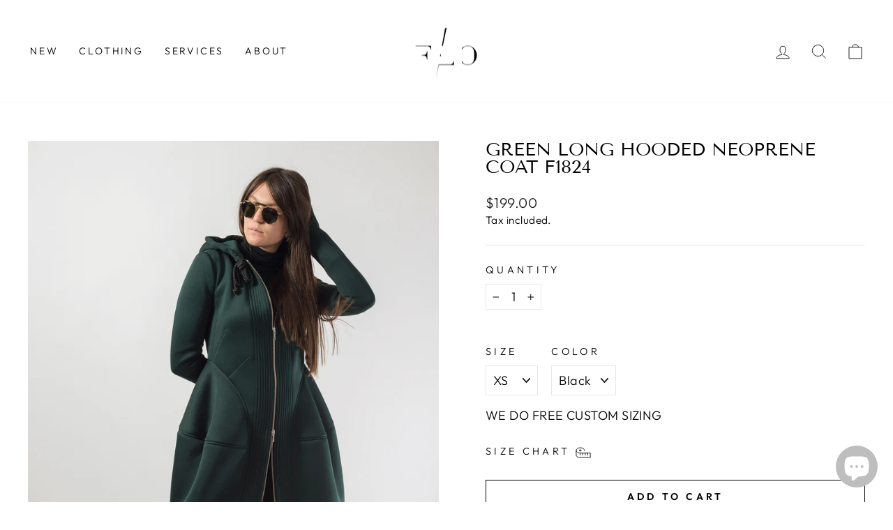

--- FILE ---
content_type: text/html; charset=utf-8
request_url: https://floatelier.com/products/green-long-hooded-neoprene-coat-f1824
body_size: 29742
content:
<!doctype html>
<html class="no-js" lang="en" dir="ltr">
<head>
<script>
window.KiwiSizing = window.KiwiSizing === undefined ? {} : window.KiwiSizing;
KiwiSizing.shop = "floatelier-handmade.myshopify.com";


KiwiSizing.data = {
  collections: "229102452901",
  tags: "coat",
  product: "5983920685221",
  vendor: "FloAtelier",
  type: "coat",
  title: "Green long hooded neoprene coat F1824",
  images: ["\/\/floatelier.com\/cdn\/shop\/products\/DSC_7551.jpg?v=1639669555","\/\/floatelier.com\/cdn\/shop\/products\/DSC_7549.jpg?v=1639669555","\/\/floatelier.com\/cdn\/shop\/products\/DSC_7546.jpg?v=1639669555","\/\/floatelier.com\/cdn\/shop\/products\/DSC_7547.jpg?v=1639669555","\/\/floatelier.com\/cdn\/shop\/products\/DSC_7548.jpg?v=1639669555","\/\/floatelier.com\/cdn\/shop\/products\/DSC_7550.jpg?v=1639669551","\/\/floatelier.com\/cdn\/shop\/products\/DSC_7552.jpg?v=1639669536","\/\/floatelier.com\/cdn\/shop\/products\/sizechartFloAtelier_c0ce8e7c-f0da-4447-8002-357cfc7cdbc0.jpg?v=1639669535"],
  options: [{"name":"Size","position":1,"values":["XS","S","M","L","XL","XXL"]},{"name":"Color","position":2,"values":["Black","Green","Blue"]}],
  variants: [{"id":37379179217061,"title":"XS \/ Black","option1":"XS","option2":"Black","option3":null,"sku":"","requires_shipping":true,"taxable":true,"featured_image":null,"available":true,"name":"Green long hooded neoprene coat F1824 - XS \/ Black","public_title":"XS \/ Black","options":["XS","Black"],"price":19900,"weight":0,"compare_at_price":null,"inventory_management":"shopify","barcode":"","requires_selling_plan":false,"selling_plan_allocations":[]},{"id":37379179282597,"title":"XS \/ Green","option1":"XS","option2":"Green","option3":null,"sku":"","requires_shipping":true,"taxable":true,"featured_image":null,"available":true,"name":"Green long hooded neoprene coat F1824 - XS \/ Green","public_title":"XS \/ Green","options":["XS","Green"],"price":19900,"weight":0,"compare_at_price":null,"inventory_management":"shopify","barcode":"","requires_selling_plan":false,"selling_plan_allocations":[]},{"id":37379179348133,"title":"XS \/ Blue","option1":"XS","option2":"Blue","option3":null,"sku":"","requires_shipping":true,"taxable":true,"featured_image":null,"available":true,"name":"Green long hooded neoprene coat F1824 - XS \/ Blue","public_title":"XS \/ Blue","options":["XS","Blue"],"price":19900,"weight":0,"compare_at_price":null,"inventory_management":"shopify","barcode":"","requires_selling_plan":false,"selling_plan_allocations":[]},{"id":37379179446437,"title":"S \/ Black","option1":"S","option2":"Black","option3":null,"sku":"","requires_shipping":true,"taxable":true,"featured_image":null,"available":true,"name":"Green long hooded neoprene coat F1824 - S \/ Black","public_title":"S \/ Black","options":["S","Black"],"price":19900,"weight":0,"compare_at_price":null,"inventory_management":"shopify","barcode":"","requires_selling_plan":false,"selling_plan_allocations":[]},{"id":37379179511973,"title":"S \/ Green","option1":"S","option2":"Green","option3":null,"sku":"","requires_shipping":true,"taxable":true,"featured_image":null,"available":true,"name":"Green long hooded neoprene coat F1824 - S \/ Green","public_title":"S \/ Green","options":["S","Green"],"price":19900,"weight":0,"compare_at_price":null,"inventory_management":"shopify","barcode":"","requires_selling_plan":false,"selling_plan_allocations":[]},{"id":37379179577509,"title":"S \/ Blue","option1":"S","option2":"Blue","option3":null,"sku":"","requires_shipping":true,"taxable":true,"featured_image":null,"available":true,"name":"Green long hooded neoprene coat F1824 - S \/ Blue","public_title":"S \/ Blue","options":["S","Blue"],"price":19900,"weight":0,"compare_at_price":null,"inventory_management":"shopify","barcode":"","requires_selling_plan":false,"selling_plan_allocations":[]},{"id":37379179610277,"title":"M \/ Black","option1":"M","option2":"Black","option3":null,"sku":"","requires_shipping":true,"taxable":true,"featured_image":null,"available":true,"name":"Green long hooded neoprene coat F1824 - M \/ Black","public_title":"M \/ Black","options":["M","Black"],"price":19900,"weight":0,"compare_at_price":null,"inventory_management":"shopify","barcode":"","requires_selling_plan":false,"selling_plan_allocations":[]},{"id":37379179643045,"title":"M \/ Green","option1":"M","option2":"Green","option3":null,"sku":"","requires_shipping":true,"taxable":true,"featured_image":null,"available":true,"name":"Green long hooded neoprene coat F1824 - M \/ Green","public_title":"M \/ Green","options":["M","Green"],"price":19900,"weight":0,"compare_at_price":null,"inventory_management":"shopify","barcode":"","requires_selling_plan":false,"selling_plan_allocations":[]},{"id":37379179675813,"title":"M \/ Blue","option1":"M","option2":"Blue","option3":null,"sku":"","requires_shipping":true,"taxable":true,"featured_image":null,"available":true,"name":"Green long hooded neoprene coat F1824 - M \/ Blue","public_title":"M \/ Blue","options":["M","Blue"],"price":19900,"weight":0,"compare_at_price":null,"inventory_management":"shopify","barcode":"","requires_selling_plan":false,"selling_plan_allocations":[]},{"id":37379179708581,"title":"L \/ Black","option1":"L","option2":"Black","option3":null,"sku":"","requires_shipping":true,"taxable":true,"featured_image":null,"available":true,"name":"Green long hooded neoprene coat F1824 - L \/ Black","public_title":"L \/ Black","options":["L","Black"],"price":19900,"weight":0,"compare_at_price":null,"inventory_management":"shopify","barcode":"","requires_selling_plan":false,"selling_plan_allocations":[]},{"id":37379179741349,"title":"L \/ Green","option1":"L","option2":"Green","option3":null,"sku":"","requires_shipping":true,"taxable":true,"featured_image":null,"available":true,"name":"Green long hooded neoprene coat F1824 - L \/ Green","public_title":"L \/ Green","options":["L","Green"],"price":19900,"weight":0,"compare_at_price":null,"inventory_management":"shopify","barcode":"","requires_selling_plan":false,"selling_plan_allocations":[]},{"id":37379179774117,"title":"L \/ Blue","option1":"L","option2":"Blue","option3":null,"sku":"","requires_shipping":true,"taxable":true,"featured_image":null,"available":true,"name":"Green long hooded neoprene coat F1824 - L \/ Blue","public_title":"L \/ Blue","options":["L","Blue"],"price":19900,"weight":0,"compare_at_price":null,"inventory_management":"shopify","barcode":"","requires_selling_plan":false,"selling_plan_allocations":[]},{"id":37379179806885,"title":"XL \/ Black","option1":"XL","option2":"Black","option3":null,"sku":"","requires_shipping":true,"taxable":true,"featured_image":null,"available":true,"name":"Green long hooded neoprene coat F1824 - XL \/ Black","public_title":"XL \/ Black","options":["XL","Black"],"price":19900,"weight":0,"compare_at_price":null,"inventory_management":"shopify","barcode":"","requires_selling_plan":false,"selling_plan_allocations":[]},{"id":37379179839653,"title":"XL \/ Green","option1":"XL","option2":"Green","option3":null,"sku":"","requires_shipping":true,"taxable":true,"featured_image":null,"available":true,"name":"Green long hooded neoprene coat F1824 - XL \/ Green","public_title":"XL \/ Green","options":["XL","Green"],"price":19900,"weight":0,"compare_at_price":null,"inventory_management":"shopify","barcode":"","requires_selling_plan":false,"selling_plan_allocations":[]},{"id":37379179872421,"title":"XL \/ Blue","option1":"XL","option2":"Blue","option3":null,"sku":"","requires_shipping":true,"taxable":true,"featured_image":null,"available":true,"name":"Green long hooded neoprene coat F1824 - XL \/ Blue","public_title":"XL \/ Blue","options":["XL","Blue"],"price":19900,"weight":0,"compare_at_price":null,"inventory_management":"shopify","barcode":"","requires_selling_plan":false,"selling_plan_allocations":[]},{"id":37379179905189,"title":"XXL \/ Black","option1":"XXL","option2":"Black","option3":null,"sku":"","requires_shipping":true,"taxable":true,"featured_image":null,"available":true,"name":"Green long hooded neoprene coat F1824 - XXL \/ Black","public_title":"XXL \/ Black","options":["XXL","Black"],"price":19900,"weight":0,"compare_at_price":null,"inventory_management":"shopify","barcode":"","requires_selling_plan":false,"selling_plan_allocations":[]},{"id":37379179937957,"title":"XXL \/ Green","option1":"XXL","option2":"Green","option3":null,"sku":"","requires_shipping":true,"taxable":true,"featured_image":null,"available":true,"name":"Green long hooded neoprene coat F1824 - XXL \/ Green","public_title":"XXL \/ Green","options":["XXL","Green"],"price":19900,"weight":0,"compare_at_price":null,"inventory_management":"shopify","barcode":"","requires_selling_plan":false,"selling_plan_allocations":[]},{"id":37379179970725,"title":"XXL \/ Blue","option1":"XXL","option2":"Blue","option3":null,"sku":"","requires_shipping":true,"taxable":true,"featured_image":null,"available":true,"name":"Green long hooded neoprene coat F1824 - XXL \/ Blue","public_title":"XXL \/ Blue","options":["XXL","Blue"],"price":19900,"weight":0,"compare_at_price":null,"inventory_management":"shopify","barcode":"","requires_selling_plan":false,"selling_plan_allocations":[]}],
};

</script>


  <meta charset="utf-8">
  <meta http-equiv="X-UA-Compatible" content="IE=edge,chrome=1">
  <meta name="viewport" content="width=device-width,initial-scale=1">
  <meta name="theme-color" content="#111111">
  <link rel="canonical" href="https://floatelier.com/products/green-long-hooded-neoprene-coat-f1824">
  <link rel="preconnect" href="https://cdn.shopify.com">
  <link rel="preconnect" href="https://fonts.shopifycdn.com">
  <link rel="dns-prefetch" href="https://productreviews.shopifycdn.com">
  <link rel="dns-prefetch" href="https://ajax.googleapis.com">
  <link rel="dns-prefetch" href="https://maps.googleapis.com">
  <link rel="dns-prefetch" href="https://maps.gstatic.com">

  <!-- Global site tag (gtag.js) - Google Ads: 671965579 -->
<script async src="https://www.googletagmanager.com/gtag/js?id=AW-671965579"></script>
<script>
  window.dataLayer = window.dataLayer || [];
  function gtag(){dataLayer.push(arguments);}
  gtag('js', new Date());

  gtag('config', 'AW-671965579');
</script><link rel="shortcut icon" href="//floatelier.com/cdn/shop/files/favico2_32x32.png?v=1652802981" type="image/png" /><title>Green long hooded neoprene coat F1824
&ndash; FloAtelier Handmade 
</title>
<meta name="description" content="This trench coat is made from neoprenne fabric.You can wear this lovely item in different ways, using the belt on the inside or the outside, as a vest, giving it a different look.This loose and comfortable stylish winter coat for women is adding elegant and fashion touch in your everyday life.MATERIALSneoprene"><meta property="og:site_name" content="FloAtelier Handmade ">
  <meta property="og:url" content="https://floatelier.com/products/green-long-hooded-neoprene-coat-f1824">
  <meta property="og:title" content="Green long hooded neoprene coat F1824">
  <meta property="og:type" content="product">
  <meta property="og:description" content="This trench coat is made from neoprenne fabric.You can wear this lovely item in different ways, using the belt on the inside or the outside, as a vest, giving it a different look.This loose and comfortable stylish winter coat for women is adding elegant and fashion touch in your everyday life.MATERIALSneoprene"><meta property="og:image" content="http://floatelier.com/cdn/shop/products/DSC_7551.jpg?v=1639669555">
    <meta property="og:image:secure_url" content="https://floatelier.com/cdn/shop/products/DSC_7551.jpg?v=1639669555">
    <meta property="og:image:width" content="3644">
    <meta property="og:image:height" content="5459"><meta name="twitter:site" content="@floAtelier">
  <meta name="twitter:card" content="summary_large_image">
  <meta name="twitter:title" content="Green long hooded neoprene coat F1824">
  <meta name="twitter:description" content="This trench coat is made from neoprenne fabric.You can wear this lovely item in different ways, using the belt on the inside or the outside, as a vest, giving it a different look.This loose and comfortable stylish winter coat for women is adding elegant and fashion touch in your everyday life.MATERIALSneoprene">
<style data-shopify>@font-face {
  font-family: "Tenor Sans";
  font-weight: 400;
  font-style: normal;
  font-display: swap;
  src: url("//floatelier.com/cdn/fonts/tenor_sans/tenorsans_n4.966071a72c28462a9256039d3e3dc5b0cf314f65.woff2") format("woff2"),
       url("//floatelier.com/cdn/fonts/tenor_sans/tenorsans_n4.2282841d948f9649ba5c3cad6ea46df268141820.woff") format("woff");
}

  @font-face {
  font-family: Outfit;
  font-weight: 300;
  font-style: normal;
  font-display: swap;
  src: url("//floatelier.com/cdn/fonts/outfit/outfit_n3.8c97ae4c4fac7c2ea467a6dc784857f4de7e0e37.woff2") format("woff2"),
       url("//floatelier.com/cdn/fonts/outfit/outfit_n3.b50a189ccde91f9bceee88f207c18c09f0b62a7b.woff") format("woff");
}


  @font-face {
  font-family: Outfit;
  font-weight: 600;
  font-style: normal;
  font-display: swap;
  src: url("//floatelier.com/cdn/fonts/outfit/outfit_n6.dfcbaa80187851df2e8384061616a8eaa1702fdc.woff2") format("woff2"),
       url("//floatelier.com/cdn/fonts/outfit/outfit_n6.88384e9fc3e36038624caccb938f24ea8008a91d.woff") format("woff");
}

  
  
</style><link href="//floatelier.com/cdn/shop/t/11/assets/theme.css?v=24596543661000492051703093990" rel="stylesheet" type="text/css" media="all" />
<style data-shopify>:root {
    --typeHeaderPrimary: "Tenor Sans";
    --typeHeaderFallback: sans-serif;
    --typeHeaderSize: 30px;
    --typeHeaderWeight: 400;
    --typeHeaderLineHeight: 1;
    --typeHeaderSpacing: 0.0em;

    --typeBasePrimary:Outfit;
    --typeBaseFallback:sans-serif;
    --typeBaseSize: 18px;
    --typeBaseWeight: 300;
    --typeBaseSpacing: 0.025em;
    --typeBaseLineHeight: 1.4;

    --typeCollectionTitle: 20px;

    --iconWeight: 2px;
    --iconLinecaps: miter;

    
      --buttonRadius: 0px;
    

    --colorGridOverlayOpacity: 0.1;
  }

  .placeholder-content {
    background-image: linear-gradient(100deg, #ffffff 40%, #f7f7f7 63%, #ffffff 79%);
  }</style><script>
    document.documentElement.className = document.documentElement.className.replace('no-js', 'js');

    window.theme = window.theme || {};
    theme.routes = {
      home: "/",
      cart: "/cart.js",
      cartPage: "/cart",
      cartAdd: "/cart/add.js",
      cartChange: "/cart/change.js",
      search: "/search"
    };
    theme.strings = {
      soldOut: "Sold Out",
      unavailable: "Unavailable",
      inStockLabel: "In stock, ready to ship",
      stockLabel: "Low stock - [count] items left",
      willNotShipUntil: "Ready to ship [date]",
      willBeInStockAfter: "Back in stock [date]",
      waitingForStock: "Inventory on the way",
      savePrice: "Save [saved_amount]",
      cartEmpty: "Your cart is currently empty.",
      cartTermsConfirmation: "You must agree with the terms and conditions of sales to check out",
      searchCollections: "Collections:",
      searchPages: "Pages:",
      searchArticles: "Articles:"
    };
    theme.settings = {
      dynamicVariantsEnable: true,
      cartType: "drawer",
      isCustomerTemplate: false,
      moneyFormat: "${{amount}}",
      saveType: "dollar",
      productImageSize: "natural",
      productImageCover: false,
      predictiveSearch: true,
      predictiveSearchType: "product,article,page,collection",
      quickView: true,
      themeName: 'Impulse',
      themeVersion: "6.0.0"
    };
  </script>

  <script>window.performance && window.performance.mark && window.performance.mark('shopify.content_for_header.start');</script><meta name="google-site-verification" content="KV_QBXNRi36QzKH8BBntVS-52ko7yZBhNKXjJ2-lweo">
<meta name="facebook-domain-verification" content="hl7o5obsa84ajwsg51v0c7mhggtgtu">
<meta id="shopify-digital-wallet" name="shopify-digital-wallet" content="/50890932389/digital_wallets/dialog">
<meta name="shopify-checkout-api-token" content="c6832b52567bcd24c96f596102f5b90c">
<meta id="in-context-paypal-metadata" data-shop-id="50890932389" data-venmo-supported="false" data-environment="production" data-locale="en_US" data-paypal-v4="true" data-currency="USD">
<link rel="alternate" hreflang="x-default" href="https://floatelier.com/products/green-long-hooded-neoprene-coat-f1824">
<link rel="alternate" hreflang="en" href="https://floatelier.com/products/green-long-hooded-neoprene-coat-f1824">
<link rel="alternate" hreflang="en-DE" href="https://floatelier.com/en-de/products/green-long-hooded-neoprene-coat-f1824">
<link rel="alternate" type="application/json+oembed" href="https://floatelier.com/products/green-long-hooded-neoprene-coat-f1824.oembed">
<script async="async" src="/checkouts/internal/preloads.js?locale=en-US"></script>
<script id="shopify-features" type="application/json">{"accessToken":"c6832b52567bcd24c96f596102f5b90c","betas":["rich-media-storefront-analytics"],"domain":"floatelier.com","predictiveSearch":true,"shopId":50890932389,"locale":"en"}</script>
<script>var Shopify = Shopify || {};
Shopify.shop = "floatelier-handmade.myshopify.com";
Shopify.locale = "en";
Shopify.currency = {"active":"USD","rate":"1.0"};
Shopify.country = "US";
Shopify.theme = {"name":"Impulse","id":129624801445,"schema_name":"Impulse","schema_version":"6.0.0","theme_store_id":857,"role":"main"};
Shopify.theme.handle = "null";
Shopify.theme.style = {"id":null,"handle":null};
Shopify.cdnHost = "floatelier.com/cdn";
Shopify.routes = Shopify.routes || {};
Shopify.routes.root = "/";</script>
<script type="module">!function(o){(o.Shopify=o.Shopify||{}).modules=!0}(window);</script>
<script>!function(o){function n(){var o=[];function n(){o.push(Array.prototype.slice.apply(arguments))}return n.q=o,n}var t=o.Shopify=o.Shopify||{};t.loadFeatures=n(),t.autoloadFeatures=n()}(window);</script>
<script id="shop-js-analytics" type="application/json">{"pageType":"product"}</script>
<script defer="defer" async type="module" src="//floatelier.com/cdn/shopifycloud/shop-js/modules/v2/client.init-shop-cart-sync_IZsNAliE.en.esm.js"></script>
<script defer="defer" async type="module" src="//floatelier.com/cdn/shopifycloud/shop-js/modules/v2/chunk.common_0OUaOowp.esm.js"></script>
<script type="module">
  await import("//floatelier.com/cdn/shopifycloud/shop-js/modules/v2/client.init-shop-cart-sync_IZsNAliE.en.esm.js");
await import("//floatelier.com/cdn/shopifycloud/shop-js/modules/v2/chunk.common_0OUaOowp.esm.js");

  window.Shopify.SignInWithShop?.initShopCartSync?.({"fedCMEnabled":true,"windoidEnabled":true});

</script>
<script>(function() {
  var isLoaded = false;
  function asyncLoad() {
    if (isLoaded) return;
    isLoaded = true;
    var urls = ["https:\/\/app.kiwisizing.com\/web\/js\/dist\/kiwiSizing\/plugin\/SizingPlugin.prod.js?v=330\u0026shop=floatelier-handmade.myshopify.com","https:\/\/cdn.ryviu.com\/v\/static\/js\/app.js?shop=floatelier-handmade.myshopify.com","https:\/\/gdprcdn.b-cdn.net\/js\/gdpr_cookie_consent.min.js?shop=floatelier-handmade.myshopify.com","https:\/\/sales.saio.io\/timer_scripts?shop=floatelier-handmade.myshopify.com","https:\/\/static.klaviyo.com\/onsite\/js\/klaviyo.js?company_id=XJjTQ5\u0026shop=floatelier-handmade.myshopify.com","https:\/\/static.klaviyo.com\/onsite\/js\/klaviyo.js?company_id=XJjTQ5\u0026shop=floatelier-handmade.myshopify.com","https:\/\/chimpstatic.com\/mcjs-connected\/js\/users\/7f6f39307890396885dbf1270\/d5f15bb46d825acb27c45f434.js?shop=floatelier-handmade.myshopify.com","https:\/\/cdn.nfcube.com\/f15e740bfc302087bc1b6d4fe779268b.js?shop=floatelier-handmade.myshopify.com","https:\/\/cdn.shopify.com\/s\/files\/1\/0184\/4255\/1360\/files\/quicklink.v3.min.js?v=1654836645\u0026shop=floatelier-handmade.myshopify.com"];
    for (var i = 0; i < urls.length; i++) {
      var s = document.createElement('script');
      s.type = 'text/javascript';
      s.async = true;
      s.src = urls[i];
      var x = document.getElementsByTagName('script')[0];
      x.parentNode.insertBefore(s, x);
    }
  };
  if(window.attachEvent) {
    window.attachEvent('onload', asyncLoad);
  } else {
    window.addEventListener('load', asyncLoad, false);
  }
})();</script>
<script id="__st">var __st={"a":50890932389,"offset":7200,"reqid":"a18b8abd-afa9-4e8d-81f4-d925dad6cfa8-1768421332","pageurl":"floatelier.com\/products\/green-long-hooded-neoprene-coat-f1824","u":"af36f6853e38","p":"product","rtyp":"product","rid":5983920685221};</script>
<script>window.ShopifyPaypalV4VisibilityTracking = true;</script>
<script id="captcha-bootstrap">!function(){'use strict';const t='contact',e='account',n='new_comment',o=[[t,t],['blogs',n],['comments',n],[t,'customer']],c=[[e,'customer_login'],[e,'guest_login'],[e,'recover_customer_password'],[e,'create_customer']],r=t=>t.map((([t,e])=>`form[action*='/${t}']:not([data-nocaptcha='true']) input[name='form_type'][value='${e}']`)).join(','),a=t=>()=>t?[...document.querySelectorAll(t)].map((t=>t.form)):[];function s(){const t=[...o],e=r(t);return a(e)}const i='password',u='form_key',d=['recaptcha-v3-token','g-recaptcha-response','h-captcha-response',i],f=()=>{try{return window.sessionStorage}catch{return}},m='__shopify_v',_=t=>t.elements[u];function p(t,e,n=!1){try{const o=window.sessionStorage,c=JSON.parse(o.getItem(e)),{data:r}=function(t){const{data:e,action:n}=t;return t[m]||n?{data:e,action:n}:{data:t,action:n}}(c);for(const[e,n]of Object.entries(r))t.elements[e]&&(t.elements[e].value=n);n&&o.removeItem(e)}catch(o){console.error('form repopulation failed',{error:o})}}const l='form_type',E='cptcha';function T(t){t.dataset[E]=!0}const w=window,h=w.document,L='Shopify',v='ce_forms',y='captcha';let A=!1;((t,e)=>{const n=(g='f06e6c50-85a8-45c8-87d0-21a2b65856fe',I='https://cdn.shopify.com/shopifycloud/storefront-forms-hcaptcha/ce_storefront_forms_captcha_hcaptcha.v1.5.2.iife.js',D={infoText:'Protected by hCaptcha',privacyText:'Privacy',termsText:'Terms'},(t,e,n)=>{const o=w[L][v],c=o.bindForm;if(c)return c(t,g,e,D).then(n);var r;o.q.push([[t,g,e,D],n]),r=I,A||(h.body.append(Object.assign(h.createElement('script'),{id:'captcha-provider',async:!0,src:r})),A=!0)});var g,I,D;w[L]=w[L]||{},w[L][v]=w[L][v]||{},w[L][v].q=[],w[L][y]=w[L][y]||{},w[L][y].protect=function(t,e){n(t,void 0,e),T(t)},Object.freeze(w[L][y]),function(t,e,n,w,h,L){const[v,y,A,g]=function(t,e,n){const i=e?o:[],u=t?c:[],d=[...i,...u],f=r(d),m=r(i),_=r(d.filter((([t,e])=>n.includes(e))));return[a(f),a(m),a(_),s()]}(w,h,L),I=t=>{const e=t.target;return e instanceof HTMLFormElement?e:e&&e.form},D=t=>v().includes(t);t.addEventListener('submit',(t=>{const e=I(t);if(!e)return;const n=D(e)&&!e.dataset.hcaptchaBound&&!e.dataset.recaptchaBound,o=_(e),c=g().includes(e)&&(!o||!o.value);(n||c)&&t.preventDefault(),c&&!n&&(function(t){try{if(!f())return;!function(t){const e=f();if(!e)return;const n=_(t);if(!n)return;const o=n.value;o&&e.removeItem(o)}(t);const e=Array.from(Array(32),(()=>Math.random().toString(36)[2])).join('');!function(t,e){_(t)||t.append(Object.assign(document.createElement('input'),{type:'hidden',name:u})),t.elements[u].value=e}(t,e),function(t,e){const n=f();if(!n)return;const o=[...t.querySelectorAll(`input[type='${i}']`)].map((({name:t})=>t)),c=[...d,...o],r={};for(const[a,s]of new FormData(t).entries())c.includes(a)||(r[a]=s);n.setItem(e,JSON.stringify({[m]:1,action:t.action,data:r}))}(t,e)}catch(e){console.error('failed to persist form',e)}}(e),e.submit())}));const S=(t,e)=>{t&&!t.dataset[E]&&(n(t,e.some((e=>e===t))),T(t))};for(const o of['focusin','change'])t.addEventListener(o,(t=>{const e=I(t);D(e)&&S(e,y())}));const B=e.get('form_key'),M=e.get(l),P=B&&M;t.addEventListener('DOMContentLoaded',(()=>{const t=y();if(P)for(const e of t)e.elements[l].value===M&&p(e,B);[...new Set([...A(),...v().filter((t=>'true'===t.dataset.shopifyCaptcha))])].forEach((e=>S(e,t)))}))}(h,new URLSearchParams(w.location.search),n,t,e,['guest_login'])})(!0,!0)}();</script>
<script integrity="sha256-4kQ18oKyAcykRKYeNunJcIwy7WH5gtpwJnB7kiuLZ1E=" data-source-attribution="shopify.loadfeatures" defer="defer" src="//floatelier.com/cdn/shopifycloud/storefront/assets/storefront/load_feature-a0a9edcb.js" crossorigin="anonymous"></script>
<script data-source-attribution="shopify.dynamic_checkout.dynamic.init">var Shopify=Shopify||{};Shopify.PaymentButton=Shopify.PaymentButton||{isStorefrontPortableWallets:!0,init:function(){window.Shopify.PaymentButton.init=function(){};var t=document.createElement("script");t.src="https://floatelier.com/cdn/shopifycloud/portable-wallets/latest/portable-wallets.en.js",t.type="module",document.head.appendChild(t)}};
</script>
<script data-source-attribution="shopify.dynamic_checkout.buyer_consent">
  function portableWalletsHideBuyerConsent(e){var t=document.getElementById("shopify-buyer-consent"),n=document.getElementById("shopify-subscription-policy-button");t&&n&&(t.classList.add("hidden"),t.setAttribute("aria-hidden","true"),n.removeEventListener("click",e))}function portableWalletsShowBuyerConsent(e){var t=document.getElementById("shopify-buyer-consent"),n=document.getElementById("shopify-subscription-policy-button");t&&n&&(t.classList.remove("hidden"),t.removeAttribute("aria-hidden"),n.addEventListener("click",e))}window.Shopify?.PaymentButton&&(window.Shopify.PaymentButton.hideBuyerConsent=portableWalletsHideBuyerConsent,window.Shopify.PaymentButton.showBuyerConsent=portableWalletsShowBuyerConsent);
</script>
<script>
  function portableWalletsCleanup(e){e&&e.src&&console.error("Failed to load portable wallets script "+e.src);var t=document.querySelectorAll("shopify-accelerated-checkout .shopify-payment-button__skeleton, shopify-accelerated-checkout-cart .wallet-cart-button__skeleton"),e=document.getElementById("shopify-buyer-consent");for(let e=0;e<t.length;e++)t[e].remove();e&&e.remove()}function portableWalletsNotLoadedAsModule(e){e instanceof ErrorEvent&&"string"==typeof e.message&&e.message.includes("import.meta")&&"string"==typeof e.filename&&e.filename.includes("portable-wallets")&&(window.removeEventListener("error",portableWalletsNotLoadedAsModule),window.Shopify.PaymentButton.failedToLoad=e,"loading"===document.readyState?document.addEventListener("DOMContentLoaded",window.Shopify.PaymentButton.init):window.Shopify.PaymentButton.init())}window.addEventListener("error",portableWalletsNotLoadedAsModule);
</script>

<script type="module" src="https://floatelier.com/cdn/shopifycloud/portable-wallets/latest/portable-wallets.en.js" onError="portableWalletsCleanup(this)" crossorigin="anonymous"></script>
<script nomodule>
  document.addEventListener("DOMContentLoaded", portableWalletsCleanup);
</script>

<link id="shopify-accelerated-checkout-styles" rel="stylesheet" media="screen" href="https://floatelier.com/cdn/shopifycloud/portable-wallets/latest/accelerated-checkout-backwards-compat.css" crossorigin="anonymous">
<style id="shopify-accelerated-checkout-cart">
        #shopify-buyer-consent {
  margin-top: 1em;
  display: inline-block;
  width: 100%;
}

#shopify-buyer-consent.hidden {
  display: none;
}

#shopify-subscription-policy-button {
  background: none;
  border: none;
  padding: 0;
  text-decoration: underline;
  font-size: inherit;
  cursor: pointer;
}

#shopify-subscription-policy-button::before {
  box-shadow: none;
}

      </style>

<script>window.performance && window.performance.mark && window.performance.mark('shopify.content_for_header.end');</script>

  <script src="//floatelier.com/cdn/shop/t/11/assets/vendor-scripts-v11.js" defer="defer"></script><script src="//floatelier.com/cdn/shop/t/11/assets/theme.js?v=47592256396192681461652474797" defer="defer"></script><!-- BEGIN app block: shopify://apps/consentmo-gdpr/blocks/gdpr_cookie_consent/4fbe573f-a377-4fea-9801-3ee0858cae41 -->


<!-- END app block --><script src="https://cdn.shopify.com/extensions/7bc9bb47-adfa-4267-963e-cadee5096caf/inbox-1252/assets/inbox-chat-loader.js" type="text/javascript" defer="defer"></script>
<script src="https://cdn.shopify.com/extensions/019bbcd8-9ebe-7411-8e80-3ce7fa3e69f9/consentmo-gdpr-568/assets/consentmo_cookie_consent.js" type="text/javascript" defer="defer"></script>
<link href="https://monorail-edge.shopifysvc.com" rel="dns-prefetch">
<script>(function(){if ("sendBeacon" in navigator && "performance" in window) {try {var session_token_from_headers = performance.getEntriesByType('navigation')[0].serverTiming.find(x => x.name == '_s').description;} catch {var session_token_from_headers = undefined;}var session_cookie_matches = document.cookie.match(/_shopify_s=([^;]*)/);var session_token_from_cookie = session_cookie_matches && session_cookie_matches.length === 2 ? session_cookie_matches[1] : "";var session_token = session_token_from_headers || session_token_from_cookie || "";function handle_abandonment_event(e) {var entries = performance.getEntries().filter(function(entry) {return /monorail-edge.shopifysvc.com/.test(entry.name);});if (!window.abandonment_tracked && entries.length === 0) {window.abandonment_tracked = true;var currentMs = Date.now();var navigation_start = performance.timing.navigationStart;var payload = {shop_id: 50890932389,url: window.location.href,navigation_start,duration: currentMs - navigation_start,session_token,page_type: "product"};window.navigator.sendBeacon("https://monorail-edge.shopifysvc.com/v1/produce", JSON.stringify({schema_id: "online_store_buyer_site_abandonment/1.1",payload: payload,metadata: {event_created_at_ms: currentMs,event_sent_at_ms: currentMs}}));}}window.addEventListener('pagehide', handle_abandonment_event);}}());</script>
<script id="web-pixels-manager-setup">(function e(e,d,r,n,o){if(void 0===o&&(o={}),!Boolean(null===(a=null===(i=window.Shopify)||void 0===i?void 0:i.analytics)||void 0===a?void 0:a.replayQueue)){var i,a;window.Shopify=window.Shopify||{};var t=window.Shopify;t.analytics=t.analytics||{};var s=t.analytics;s.replayQueue=[],s.publish=function(e,d,r){return s.replayQueue.push([e,d,r]),!0};try{self.performance.mark("wpm:start")}catch(e){}var l=function(){var e={modern:/Edge?\/(1{2}[4-9]|1[2-9]\d|[2-9]\d{2}|\d{4,})\.\d+(\.\d+|)|Firefox\/(1{2}[4-9]|1[2-9]\d|[2-9]\d{2}|\d{4,})\.\d+(\.\d+|)|Chrom(ium|e)\/(9{2}|\d{3,})\.\d+(\.\d+|)|(Maci|X1{2}).+ Version\/(15\.\d+|(1[6-9]|[2-9]\d|\d{3,})\.\d+)([,.]\d+|)( \(\w+\)|)( Mobile\/\w+|) Safari\/|Chrome.+OPR\/(9{2}|\d{3,})\.\d+\.\d+|(CPU[ +]OS|iPhone[ +]OS|CPU[ +]iPhone|CPU IPhone OS|CPU iPad OS)[ +]+(15[._]\d+|(1[6-9]|[2-9]\d|\d{3,})[._]\d+)([._]\d+|)|Android:?[ /-](13[3-9]|1[4-9]\d|[2-9]\d{2}|\d{4,})(\.\d+|)(\.\d+|)|Android.+Firefox\/(13[5-9]|1[4-9]\d|[2-9]\d{2}|\d{4,})\.\d+(\.\d+|)|Android.+Chrom(ium|e)\/(13[3-9]|1[4-9]\d|[2-9]\d{2}|\d{4,})\.\d+(\.\d+|)|SamsungBrowser\/([2-9]\d|\d{3,})\.\d+/,legacy:/Edge?\/(1[6-9]|[2-9]\d|\d{3,})\.\d+(\.\d+|)|Firefox\/(5[4-9]|[6-9]\d|\d{3,})\.\d+(\.\d+|)|Chrom(ium|e)\/(5[1-9]|[6-9]\d|\d{3,})\.\d+(\.\d+|)([\d.]+$|.*Safari\/(?![\d.]+ Edge\/[\d.]+$))|(Maci|X1{2}).+ Version\/(10\.\d+|(1[1-9]|[2-9]\d|\d{3,})\.\d+)([,.]\d+|)( \(\w+\)|)( Mobile\/\w+|) Safari\/|Chrome.+OPR\/(3[89]|[4-9]\d|\d{3,})\.\d+\.\d+|(CPU[ +]OS|iPhone[ +]OS|CPU[ +]iPhone|CPU IPhone OS|CPU iPad OS)[ +]+(10[._]\d+|(1[1-9]|[2-9]\d|\d{3,})[._]\d+)([._]\d+|)|Android:?[ /-](13[3-9]|1[4-9]\d|[2-9]\d{2}|\d{4,})(\.\d+|)(\.\d+|)|Mobile Safari.+OPR\/([89]\d|\d{3,})\.\d+\.\d+|Android.+Firefox\/(13[5-9]|1[4-9]\d|[2-9]\d{2}|\d{4,})\.\d+(\.\d+|)|Android.+Chrom(ium|e)\/(13[3-9]|1[4-9]\d|[2-9]\d{2}|\d{4,})\.\d+(\.\d+|)|Android.+(UC? ?Browser|UCWEB|U3)[ /]?(15\.([5-9]|\d{2,})|(1[6-9]|[2-9]\d|\d{3,})\.\d+)\.\d+|SamsungBrowser\/(5\.\d+|([6-9]|\d{2,})\.\d+)|Android.+MQ{2}Browser\/(14(\.(9|\d{2,})|)|(1[5-9]|[2-9]\d|\d{3,})(\.\d+|))(\.\d+|)|K[Aa][Ii]OS\/(3\.\d+|([4-9]|\d{2,})\.\d+)(\.\d+|)/},d=e.modern,r=e.legacy,n=navigator.userAgent;return n.match(d)?"modern":n.match(r)?"legacy":"unknown"}(),u="modern"===l?"modern":"legacy",c=(null!=n?n:{modern:"",legacy:""})[u],f=function(e){return[e.baseUrl,"/wpm","/b",e.hashVersion,"modern"===e.buildTarget?"m":"l",".js"].join("")}({baseUrl:d,hashVersion:r,buildTarget:u}),m=function(e){var d=e.version,r=e.bundleTarget,n=e.surface,o=e.pageUrl,i=e.monorailEndpoint;return{emit:function(e){var a=e.status,t=e.errorMsg,s=(new Date).getTime(),l=JSON.stringify({metadata:{event_sent_at_ms:s},events:[{schema_id:"web_pixels_manager_load/3.1",payload:{version:d,bundle_target:r,page_url:o,status:a,surface:n,error_msg:t},metadata:{event_created_at_ms:s}}]});if(!i)return console&&console.warn&&console.warn("[Web Pixels Manager] No Monorail endpoint provided, skipping logging."),!1;try{return self.navigator.sendBeacon.bind(self.navigator)(i,l)}catch(e){}var u=new XMLHttpRequest;try{return u.open("POST",i,!0),u.setRequestHeader("Content-Type","text/plain"),u.send(l),!0}catch(e){return console&&console.warn&&console.warn("[Web Pixels Manager] Got an unhandled error while logging to Monorail."),!1}}}}({version:r,bundleTarget:l,surface:e.surface,pageUrl:self.location.href,monorailEndpoint:e.monorailEndpoint});try{o.browserTarget=l,function(e){var d=e.src,r=e.async,n=void 0===r||r,o=e.onload,i=e.onerror,a=e.sri,t=e.scriptDataAttributes,s=void 0===t?{}:t,l=document.createElement("script"),u=document.querySelector("head"),c=document.querySelector("body");if(l.async=n,l.src=d,a&&(l.integrity=a,l.crossOrigin="anonymous"),s)for(var f in s)if(Object.prototype.hasOwnProperty.call(s,f))try{l.dataset[f]=s[f]}catch(e){}if(o&&l.addEventListener("load",o),i&&l.addEventListener("error",i),u)u.appendChild(l);else{if(!c)throw new Error("Did not find a head or body element to append the script");c.appendChild(l)}}({src:f,async:!0,onload:function(){if(!function(){var e,d;return Boolean(null===(d=null===(e=window.Shopify)||void 0===e?void 0:e.analytics)||void 0===d?void 0:d.initialized)}()){var d=window.webPixelsManager.init(e)||void 0;if(d){var r=window.Shopify.analytics;r.replayQueue.forEach((function(e){var r=e[0],n=e[1],o=e[2];d.publishCustomEvent(r,n,o)})),r.replayQueue=[],r.publish=d.publishCustomEvent,r.visitor=d.visitor,r.initialized=!0}}},onerror:function(){return m.emit({status:"failed",errorMsg:"".concat(f," has failed to load")})},sri:function(e){var d=/^sha384-[A-Za-z0-9+/=]+$/;return"string"==typeof e&&d.test(e)}(c)?c:"",scriptDataAttributes:o}),m.emit({status:"loading"})}catch(e){m.emit({status:"failed",errorMsg:(null==e?void 0:e.message)||"Unknown error"})}}})({shopId: 50890932389,storefrontBaseUrl: "https://floatelier.com",extensionsBaseUrl: "https://extensions.shopifycdn.com/cdn/shopifycloud/web-pixels-manager",monorailEndpoint: "https://monorail-edge.shopifysvc.com/unstable/produce_batch",surface: "storefront-renderer",enabledBetaFlags: ["2dca8a86","a0d5f9d2"],webPixelsConfigList: [{"id":"2429321563","configuration":"{\"webPixelName\":\"Judge.me\"}","eventPayloadVersion":"v1","runtimeContext":"STRICT","scriptVersion":"34ad157958823915625854214640f0bf","type":"APP","apiClientId":683015,"privacyPurposes":["ANALYTICS"],"dataSharingAdjustments":{"protectedCustomerApprovalScopes":["read_customer_email","read_customer_name","read_customer_personal_data","read_customer_phone"]}},{"id":"1241743707","configuration":"{\"config\":\"{\\\"pixel_id\\\":\\\"GT-TNFHBRG\\\",\\\"target_country\\\":\\\"US\\\",\\\"gtag_events\\\":[{\\\"type\\\":\\\"purchase\\\",\\\"action_label\\\":\\\"MC-NHHNEQZS3T\\\"},{\\\"type\\\":\\\"page_view\\\",\\\"action_label\\\":\\\"MC-NHHNEQZS3T\\\"},{\\\"type\\\":\\\"view_item\\\",\\\"action_label\\\":\\\"MC-NHHNEQZS3T\\\"}],\\\"enable_monitoring_mode\\\":false}\"}","eventPayloadVersion":"v1","runtimeContext":"OPEN","scriptVersion":"b2a88bafab3e21179ed38636efcd8a93","type":"APP","apiClientId":1780363,"privacyPurposes":[],"dataSharingAdjustments":{"protectedCustomerApprovalScopes":["read_customer_address","read_customer_email","read_customer_name","read_customer_personal_data","read_customer_phone"]}},{"id":"447775067","configuration":"{\"pixel_id\":\"1511798002550955\",\"pixel_type\":\"facebook_pixel\",\"metaapp_system_user_token\":\"-\"}","eventPayloadVersion":"v1","runtimeContext":"OPEN","scriptVersion":"ca16bc87fe92b6042fbaa3acc2fbdaa6","type":"APP","apiClientId":2329312,"privacyPurposes":["ANALYTICS","MARKETING","SALE_OF_DATA"],"dataSharingAdjustments":{"protectedCustomerApprovalScopes":["read_customer_address","read_customer_email","read_customer_name","read_customer_personal_data","read_customer_phone"]}},{"id":"shopify-app-pixel","configuration":"{}","eventPayloadVersion":"v1","runtimeContext":"STRICT","scriptVersion":"0450","apiClientId":"shopify-pixel","type":"APP","privacyPurposes":["ANALYTICS","MARKETING"]},{"id":"shopify-custom-pixel","eventPayloadVersion":"v1","runtimeContext":"LAX","scriptVersion":"0450","apiClientId":"shopify-pixel","type":"CUSTOM","privacyPurposes":["ANALYTICS","MARKETING"]}],isMerchantRequest: false,initData: {"shop":{"name":"FloAtelier Handmade ","paymentSettings":{"currencyCode":"USD"},"myshopifyDomain":"floatelier-handmade.myshopify.com","countryCode":"BG","storefrontUrl":"https:\/\/floatelier.com"},"customer":null,"cart":null,"checkout":null,"productVariants":[{"price":{"amount":199.0,"currencyCode":"USD"},"product":{"title":"Green long hooded neoprene coat F1824","vendor":"FloAtelier","id":"5983920685221","untranslatedTitle":"Green long hooded neoprene coat F1824","url":"\/products\/green-long-hooded-neoprene-coat-f1824","type":"coat"},"id":"37379179217061","image":{"src":"\/\/floatelier.com\/cdn\/shop\/products\/DSC_7551.jpg?v=1639669555"},"sku":"","title":"XS \/ Black","untranslatedTitle":"XS \/ Black"},{"price":{"amount":199.0,"currencyCode":"USD"},"product":{"title":"Green long hooded neoprene coat F1824","vendor":"FloAtelier","id":"5983920685221","untranslatedTitle":"Green long hooded neoprene coat F1824","url":"\/products\/green-long-hooded-neoprene-coat-f1824","type":"coat"},"id":"37379179282597","image":{"src":"\/\/floatelier.com\/cdn\/shop\/products\/DSC_7551.jpg?v=1639669555"},"sku":"","title":"XS \/ Green","untranslatedTitle":"XS \/ Green"},{"price":{"amount":199.0,"currencyCode":"USD"},"product":{"title":"Green long hooded neoprene coat F1824","vendor":"FloAtelier","id":"5983920685221","untranslatedTitle":"Green long hooded neoprene coat F1824","url":"\/products\/green-long-hooded-neoprene-coat-f1824","type":"coat"},"id":"37379179348133","image":{"src":"\/\/floatelier.com\/cdn\/shop\/products\/DSC_7551.jpg?v=1639669555"},"sku":"","title":"XS \/ Blue","untranslatedTitle":"XS \/ Blue"},{"price":{"amount":199.0,"currencyCode":"USD"},"product":{"title":"Green long hooded neoprene coat F1824","vendor":"FloAtelier","id":"5983920685221","untranslatedTitle":"Green long hooded neoprene coat F1824","url":"\/products\/green-long-hooded-neoprene-coat-f1824","type":"coat"},"id":"37379179446437","image":{"src":"\/\/floatelier.com\/cdn\/shop\/products\/DSC_7551.jpg?v=1639669555"},"sku":"","title":"S \/ Black","untranslatedTitle":"S \/ Black"},{"price":{"amount":199.0,"currencyCode":"USD"},"product":{"title":"Green long hooded neoprene coat F1824","vendor":"FloAtelier","id":"5983920685221","untranslatedTitle":"Green long hooded neoprene coat F1824","url":"\/products\/green-long-hooded-neoprene-coat-f1824","type":"coat"},"id":"37379179511973","image":{"src":"\/\/floatelier.com\/cdn\/shop\/products\/DSC_7551.jpg?v=1639669555"},"sku":"","title":"S \/ Green","untranslatedTitle":"S \/ Green"},{"price":{"amount":199.0,"currencyCode":"USD"},"product":{"title":"Green long hooded neoprene coat F1824","vendor":"FloAtelier","id":"5983920685221","untranslatedTitle":"Green long hooded neoprene coat F1824","url":"\/products\/green-long-hooded-neoprene-coat-f1824","type":"coat"},"id":"37379179577509","image":{"src":"\/\/floatelier.com\/cdn\/shop\/products\/DSC_7551.jpg?v=1639669555"},"sku":"","title":"S \/ Blue","untranslatedTitle":"S \/ Blue"},{"price":{"amount":199.0,"currencyCode":"USD"},"product":{"title":"Green long hooded neoprene coat F1824","vendor":"FloAtelier","id":"5983920685221","untranslatedTitle":"Green long hooded neoprene coat F1824","url":"\/products\/green-long-hooded-neoprene-coat-f1824","type":"coat"},"id":"37379179610277","image":{"src":"\/\/floatelier.com\/cdn\/shop\/products\/DSC_7551.jpg?v=1639669555"},"sku":"","title":"M \/ Black","untranslatedTitle":"M \/ Black"},{"price":{"amount":199.0,"currencyCode":"USD"},"product":{"title":"Green long hooded neoprene coat F1824","vendor":"FloAtelier","id":"5983920685221","untranslatedTitle":"Green long hooded neoprene coat F1824","url":"\/products\/green-long-hooded-neoprene-coat-f1824","type":"coat"},"id":"37379179643045","image":{"src":"\/\/floatelier.com\/cdn\/shop\/products\/DSC_7551.jpg?v=1639669555"},"sku":"","title":"M \/ Green","untranslatedTitle":"M \/ Green"},{"price":{"amount":199.0,"currencyCode":"USD"},"product":{"title":"Green long hooded neoprene coat F1824","vendor":"FloAtelier","id":"5983920685221","untranslatedTitle":"Green long hooded neoprene coat F1824","url":"\/products\/green-long-hooded-neoprene-coat-f1824","type":"coat"},"id":"37379179675813","image":{"src":"\/\/floatelier.com\/cdn\/shop\/products\/DSC_7551.jpg?v=1639669555"},"sku":"","title":"M \/ Blue","untranslatedTitle":"M \/ Blue"},{"price":{"amount":199.0,"currencyCode":"USD"},"product":{"title":"Green long hooded neoprene coat F1824","vendor":"FloAtelier","id":"5983920685221","untranslatedTitle":"Green long hooded neoprene coat F1824","url":"\/products\/green-long-hooded-neoprene-coat-f1824","type":"coat"},"id":"37379179708581","image":{"src":"\/\/floatelier.com\/cdn\/shop\/products\/DSC_7551.jpg?v=1639669555"},"sku":"","title":"L \/ Black","untranslatedTitle":"L \/ Black"},{"price":{"amount":199.0,"currencyCode":"USD"},"product":{"title":"Green long hooded neoprene coat F1824","vendor":"FloAtelier","id":"5983920685221","untranslatedTitle":"Green long hooded neoprene coat F1824","url":"\/products\/green-long-hooded-neoprene-coat-f1824","type":"coat"},"id":"37379179741349","image":{"src":"\/\/floatelier.com\/cdn\/shop\/products\/DSC_7551.jpg?v=1639669555"},"sku":"","title":"L \/ Green","untranslatedTitle":"L \/ Green"},{"price":{"amount":199.0,"currencyCode":"USD"},"product":{"title":"Green long hooded neoprene coat F1824","vendor":"FloAtelier","id":"5983920685221","untranslatedTitle":"Green long hooded neoprene coat F1824","url":"\/products\/green-long-hooded-neoprene-coat-f1824","type":"coat"},"id":"37379179774117","image":{"src":"\/\/floatelier.com\/cdn\/shop\/products\/DSC_7551.jpg?v=1639669555"},"sku":"","title":"L \/ Blue","untranslatedTitle":"L \/ Blue"},{"price":{"amount":199.0,"currencyCode":"USD"},"product":{"title":"Green long hooded neoprene coat F1824","vendor":"FloAtelier","id":"5983920685221","untranslatedTitle":"Green long hooded neoprene coat F1824","url":"\/products\/green-long-hooded-neoprene-coat-f1824","type":"coat"},"id":"37379179806885","image":{"src":"\/\/floatelier.com\/cdn\/shop\/products\/DSC_7551.jpg?v=1639669555"},"sku":"","title":"XL \/ Black","untranslatedTitle":"XL \/ Black"},{"price":{"amount":199.0,"currencyCode":"USD"},"product":{"title":"Green long hooded neoprene coat F1824","vendor":"FloAtelier","id":"5983920685221","untranslatedTitle":"Green long hooded neoprene coat F1824","url":"\/products\/green-long-hooded-neoprene-coat-f1824","type":"coat"},"id":"37379179839653","image":{"src":"\/\/floatelier.com\/cdn\/shop\/products\/DSC_7551.jpg?v=1639669555"},"sku":"","title":"XL \/ Green","untranslatedTitle":"XL \/ Green"},{"price":{"amount":199.0,"currencyCode":"USD"},"product":{"title":"Green long hooded neoprene coat F1824","vendor":"FloAtelier","id":"5983920685221","untranslatedTitle":"Green long hooded neoprene coat F1824","url":"\/products\/green-long-hooded-neoprene-coat-f1824","type":"coat"},"id":"37379179872421","image":{"src":"\/\/floatelier.com\/cdn\/shop\/products\/DSC_7551.jpg?v=1639669555"},"sku":"","title":"XL \/ Blue","untranslatedTitle":"XL \/ Blue"},{"price":{"amount":199.0,"currencyCode":"USD"},"product":{"title":"Green long hooded neoprene coat F1824","vendor":"FloAtelier","id":"5983920685221","untranslatedTitle":"Green long hooded neoprene coat F1824","url":"\/products\/green-long-hooded-neoprene-coat-f1824","type":"coat"},"id":"37379179905189","image":{"src":"\/\/floatelier.com\/cdn\/shop\/products\/DSC_7551.jpg?v=1639669555"},"sku":"","title":"XXL \/ Black","untranslatedTitle":"XXL \/ Black"},{"price":{"amount":199.0,"currencyCode":"USD"},"product":{"title":"Green long hooded neoprene coat F1824","vendor":"FloAtelier","id":"5983920685221","untranslatedTitle":"Green long hooded neoprene coat F1824","url":"\/products\/green-long-hooded-neoprene-coat-f1824","type":"coat"},"id":"37379179937957","image":{"src":"\/\/floatelier.com\/cdn\/shop\/products\/DSC_7551.jpg?v=1639669555"},"sku":"","title":"XXL \/ Green","untranslatedTitle":"XXL \/ Green"},{"price":{"amount":199.0,"currencyCode":"USD"},"product":{"title":"Green long hooded neoprene coat F1824","vendor":"FloAtelier","id":"5983920685221","untranslatedTitle":"Green long hooded neoprene coat F1824","url":"\/products\/green-long-hooded-neoprene-coat-f1824","type":"coat"},"id":"37379179970725","image":{"src":"\/\/floatelier.com\/cdn\/shop\/products\/DSC_7551.jpg?v=1639669555"},"sku":"","title":"XXL \/ Blue","untranslatedTitle":"XXL \/ Blue"}],"purchasingCompany":null},},"https://floatelier.com/cdn","7cecd0b6w90c54c6cpe92089d5m57a67346",{"modern":"","legacy":""},{"shopId":"50890932389","storefrontBaseUrl":"https:\/\/floatelier.com","extensionBaseUrl":"https:\/\/extensions.shopifycdn.com\/cdn\/shopifycloud\/web-pixels-manager","surface":"storefront-renderer","enabledBetaFlags":"[\"2dca8a86\", \"a0d5f9d2\"]","isMerchantRequest":"false","hashVersion":"7cecd0b6w90c54c6cpe92089d5m57a67346","publish":"custom","events":"[[\"page_viewed\",{}],[\"product_viewed\",{\"productVariant\":{\"price\":{\"amount\":199.0,\"currencyCode\":\"USD\"},\"product\":{\"title\":\"Green long hooded neoprene coat F1824\",\"vendor\":\"FloAtelier\",\"id\":\"5983920685221\",\"untranslatedTitle\":\"Green long hooded neoprene coat F1824\",\"url\":\"\/products\/green-long-hooded-neoprene-coat-f1824\",\"type\":\"coat\"},\"id\":\"37379179217061\",\"image\":{\"src\":\"\/\/floatelier.com\/cdn\/shop\/products\/DSC_7551.jpg?v=1639669555\"},\"sku\":\"\",\"title\":\"XS \/ Black\",\"untranslatedTitle\":\"XS \/ Black\"}}]]"});</script><script>
  window.ShopifyAnalytics = window.ShopifyAnalytics || {};
  window.ShopifyAnalytics.meta = window.ShopifyAnalytics.meta || {};
  window.ShopifyAnalytics.meta.currency = 'USD';
  var meta = {"product":{"id":5983920685221,"gid":"gid:\/\/shopify\/Product\/5983920685221","vendor":"FloAtelier","type":"coat","handle":"green-long-hooded-neoprene-coat-f1824","variants":[{"id":37379179217061,"price":19900,"name":"Green long hooded neoprene coat F1824 - XS \/ Black","public_title":"XS \/ Black","sku":""},{"id":37379179282597,"price":19900,"name":"Green long hooded neoprene coat F1824 - XS \/ Green","public_title":"XS \/ Green","sku":""},{"id":37379179348133,"price":19900,"name":"Green long hooded neoprene coat F1824 - XS \/ Blue","public_title":"XS \/ Blue","sku":""},{"id":37379179446437,"price":19900,"name":"Green long hooded neoprene coat F1824 - S \/ Black","public_title":"S \/ Black","sku":""},{"id":37379179511973,"price":19900,"name":"Green long hooded neoprene coat F1824 - S \/ Green","public_title":"S \/ Green","sku":""},{"id":37379179577509,"price":19900,"name":"Green long hooded neoprene coat F1824 - S \/ Blue","public_title":"S \/ Blue","sku":""},{"id":37379179610277,"price":19900,"name":"Green long hooded neoprene coat F1824 - M \/ Black","public_title":"M \/ Black","sku":""},{"id":37379179643045,"price":19900,"name":"Green long hooded neoprene coat F1824 - M \/ Green","public_title":"M \/ Green","sku":""},{"id":37379179675813,"price":19900,"name":"Green long hooded neoprene coat F1824 - M \/ Blue","public_title":"M \/ Blue","sku":""},{"id":37379179708581,"price":19900,"name":"Green long hooded neoprene coat F1824 - L \/ Black","public_title":"L \/ Black","sku":""},{"id":37379179741349,"price":19900,"name":"Green long hooded neoprene coat F1824 - L \/ Green","public_title":"L \/ Green","sku":""},{"id":37379179774117,"price":19900,"name":"Green long hooded neoprene coat F1824 - L \/ Blue","public_title":"L \/ Blue","sku":""},{"id":37379179806885,"price":19900,"name":"Green long hooded neoprene coat F1824 - XL \/ Black","public_title":"XL \/ Black","sku":""},{"id":37379179839653,"price":19900,"name":"Green long hooded neoprene coat F1824 - XL \/ Green","public_title":"XL \/ Green","sku":""},{"id":37379179872421,"price":19900,"name":"Green long hooded neoprene coat F1824 - XL \/ Blue","public_title":"XL \/ Blue","sku":""},{"id":37379179905189,"price":19900,"name":"Green long hooded neoprene coat F1824 - XXL \/ Black","public_title":"XXL \/ Black","sku":""},{"id":37379179937957,"price":19900,"name":"Green long hooded neoprene coat F1824 - XXL \/ Green","public_title":"XXL \/ Green","sku":""},{"id":37379179970725,"price":19900,"name":"Green long hooded neoprene coat F1824 - XXL \/ Blue","public_title":"XXL \/ Blue","sku":""}],"remote":false},"page":{"pageType":"product","resourceType":"product","resourceId":5983920685221,"requestId":"a18b8abd-afa9-4e8d-81f4-d925dad6cfa8-1768421332"}};
  for (var attr in meta) {
    window.ShopifyAnalytics.meta[attr] = meta[attr];
  }
</script>
<script class="analytics">
  (function () {
    var customDocumentWrite = function(content) {
      var jquery = null;

      if (window.jQuery) {
        jquery = window.jQuery;
      } else if (window.Checkout && window.Checkout.$) {
        jquery = window.Checkout.$;
      }

      if (jquery) {
        jquery('body').append(content);
      }
    };

    var hasLoggedConversion = function(token) {
      if (token) {
        return document.cookie.indexOf('loggedConversion=' + token) !== -1;
      }
      return false;
    }

    var setCookieIfConversion = function(token) {
      if (token) {
        var twoMonthsFromNow = new Date(Date.now());
        twoMonthsFromNow.setMonth(twoMonthsFromNow.getMonth() + 2);

        document.cookie = 'loggedConversion=' + token + '; expires=' + twoMonthsFromNow;
      }
    }

    var trekkie = window.ShopifyAnalytics.lib = window.trekkie = window.trekkie || [];
    if (trekkie.integrations) {
      return;
    }
    trekkie.methods = [
      'identify',
      'page',
      'ready',
      'track',
      'trackForm',
      'trackLink'
    ];
    trekkie.factory = function(method) {
      return function() {
        var args = Array.prototype.slice.call(arguments);
        args.unshift(method);
        trekkie.push(args);
        return trekkie;
      };
    };
    for (var i = 0; i < trekkie.methods.length; i++) {
      var key = trekkie.methods[i];
      trekkie[key] = trekkie.factory(key);
    }
    trekkie.load = function(config) {
      trekkie.config = config || {};
      trekkie.config.initialDocumentCookie = document.cookie;
      var first = document.getElementsByTagName('script')[0];
      var script = document.createElement('script');
      script.type = 'text/javascript';
      script.onerror = function(e) {
        var scriptFallback = document.createElement('script');
        scriptFallback.type = 'text/javascript';
        scriptFallback.onerror = function(error) {
                var Monorail = {
      produce: function produce(monorailDomain, schemaId, payload) {
        var currentMs = new Date().getTime();
        var event = {
          schema_id: schemaId,
          payload: payload,
          metadata: {
            event_created_at_ms: currentMs,
            event_sent_at_ms: currentMs
          }
        };
        return Monorail.sendRequest("https://" + monorailDomain + "/v1/produce", JSON.stringify(event));
      },
      sendRequest: function sendRequest(endpointUrl, payload) {
        // Try the sendBeacon API
        if (window && window.navigator && typeof window.navigator.sendBeacon === 'function' && typeof window.Blob === 'function' && !Monorail.isIos12()) {
          var blobData = new window.Blob([payload], {
            type: 'text/plain'
          });

          if (window.navigator.sendBeacon(endpointUrl, blobData)) {
            return true;
          } // sendBeacon was not successful

        } // XHR beacon

        var xhr = new XMLHttpRequest();

        try {
          xhr.open('POST', endpointUrl);
          xhr.setRequestHeader('Content-Type', 'text/plain');
          xhr.send(payload);
        } catch (e) {
          console.log(e);
        }

        return false;
      },
      isIos12: function isIos12() {
        return window.navigator.userAgent.lastIndexOf('iPhone; CPU iPhone OS 12_') !== -1 || window.navigator.userAgent.lastIndexOf('iPad; CPU OS 12_') !== -1;
      }
    };
    Monorail.produce('monorail-edge.shopifysvc.com',
      'trekkie_storefront_load_errors/1.1',
      {shop_id: 50890932389,
      theme_id: 129624801445,
      app_name: "storefront",
      context_url: window.location.href,
      source_url: "//floatelier.com/cdn/s/trekkie.storefront.55c6279c31a6628627b2ba1c5ff367020da294e2.min.js"});

        };
        scriptFallback.async = true;
        scriptFallback.src = '//floatelier.com/cdn/s/trekkie.storefront.55c6279c31a6628627b2ba1c5ff367020da294e2.min.js';
        first.parentNode.insertBefore(scriptFallback, first);
      };
      script.async = true;
      script.src = '//floatelier.com/cdn/s/trekkie.storefront.55c6279c31a6628627b2ba1c5ff367020da294e2.min.js';
      first.parentNode.insertBefore(script, first);
    };
    trekkie.load(
      {"Trekkie":{"appName":"storefront","development":false,"defaultAttributes":{"shopId":50890932389,"isMerchantRequest":null,"themeId":129624801445,"themeCityHash":"9132795189382377553","contentLanguage":"en","currency":"USD","eventMetadataId":"cb19d0db-6af0-4503-a75c-5844c27a671e"},"isServerSideCookieWritingEnabled":true,"monorailRegion":"shop_domain","enabledBetaFlags":["65f19447"]},"Session Attribution":{},"S2S":{"facebookCapiEnabled":false,"source":"trekkie-storefront-renderer","apiClientId":580111}}
    );

    var loaded = false;
    trekkie.ready(function() {
      if (loaded) return;
      loaded = true;

      window.ShopifyAnalytics.lib = window.trekkie;

      var originalDocumentWrite = document.write;
      document.write = customDocumentWrite;
      try { window.ShopifyAnalytics.merchantGoogleAnalytics.call(this); } catch(error) {};
      document.write = originalDocumentWrite;

      window.ShopifyAnalytics.lib.page(null,{"pageType":"product","resourceType":"product","resourceId":5983920685221,"requestId":"a18b8abd-afa9-4e8d-81f4-d925dad6cfa8-1768421332","shopifyEmitted":true});

      var match = window.location.pathname.match(/checkouts\/(.+)\/(thank_you|post_purchase)/)
      var token = match? match[1]: undefined;
      if (!hasLoggedConversion(token)) {
        setCookieIfConversion(token);
        window.ShopifyAnalytics.lib.track("Viewed Product",{"currency":"USD","variantId":37379179217061,"productId":5983920685221,"productGid":"gid:\/\/shopify\/Product\/5983920685221","name":"Green long hooded neoprene coat F1824 - XS \/ Black","price":"199.00","sku":"","brand":"FloAtelier","variant":"XS \/ Black","category":"coat","nonInteraction":true,"remote":false},undefined,undefined,{"shopifyEmitted":true});
      window.ShopifyAnalytics.lib.track("monorail:\/\/trekkie_storefront_viewed_product\/1.1",{"currency":"USD","variantId":37379179217061,"productId":5983920685221,"productGid":"gid:\/\/shopify\/Product\/5983920685221","name":"Green long hooded neoprene coat F1824 - XS \/ Black","price":"199.00","sku":"","brand":"FloAtelier","variant":"XS \/ Black","category":"coat","nonInteraction":true,"remote":false,"referer":"https:\/\/floatelier.com\/products\/green-long-hooded-neoprene-coat-f1824"});
      }
    });


        var eventsListenerScript = document.createElement('script');
        eventsListenerScript.async = true;
        eventsListenerScript.src = "//floatelier.com/cdn/shopifycloud/storefront/assets/shop_events_listener-3da45d37.js";
        document.getElementsByTagName('head')[0].appendChild(eventsListenerScript);

})();</script>
  <script>
  if (!window.ga || (window.ga && typeof window.ga !== 'function')) {
    window.ga = function ga() {
      (window.ga.q = window.ga.q || []).push(arguments);
      if (window.Shopify && window.Shopify.analytics && typeof window.Shopify.analytics.publish === 'function') {
        window.Shopify.analytics.publish("ga_stub_called", {}, {sendTo: "google_osp_migration"});
      }
      console.error("Shopify's Google Analytics stub called with:", Array.from(arguments), "\nSee https://help.shopify.com/manual/promoting-marketing/pixels/pixel-migration#google for more information.");
    };
    if (window.Shopify && window.Shopify.analytics && typeof window.Shopify.analytics.publish === 'function') {
      window.Shopify.analytics.publish("ga_stub_initialized", {}, {sendTo: "google_osp_migration"});
    }
  }
</script>
<script
  defer
  src="https://floatelier.com/cdn/shopifycloud/perf-kit/shopify-perf-kit-3.0.3.min.js"
  data-application="storefront-renderer"
  data-shop-id="50890932389"
  data-render-region="gcp-us-east1"
  data-page-type="product"
  data-theme-instance-id="129624801445"
  data-theme-name="Impulse"
  data-theme-version="6.0.0"
  data-monorail-region="shop_domain"
  data-resource-timing-sampling-rate="10"
  data-shs="true"
  data-shs-beacon="true"
  data-shs-export-with-fetch="true"
  data-shs-logs-sample-rate="1"
  data-shs-beacon-endpoint="https://floatelier.com/api/collect"
></script>
</head>

<body class="template-product" data-center-text="true" data-button_style="square" data-type_header_capitalize="true" data-type_headers_align_text="true" data-type_product_capitalize="true" data-swatch_style="round" >

  <a class="in-page-link visually-hidden skip-link" href="#MainContent">Skip to content</a>

  <div id="PageContainer" class="page-container">
    <div class="transition-body"><div id="shopify-section-header" class="shopify-section">

<div id="NavDrawer" class="drawer drawer--left">
  <div class="drawer__contents">
    <div class="drawer__fixed-header">
      <div class="drawer__header appear-animation appear-delay-1">
        <div class="h2 drawer__title"></div>
        <div class="drawer__close">
          <button type="button" class="drawer__close-button js-drawer-close">
            <svg aria-hidden="true" focusable="false" role="presentation" class="icon icon-close" viewBox="0 0 64 64"><path d="M19 17.61l27.12 27.13m0-27.12L19 44.74"/></svg>
            <span class="icon__fallback-text">Close menu</span>
          </button>
        </div>
      </div>
    </div>
    <div class="drawer__scrollable">
      <ul class="mobile-nav" role="navigation" aria-label="Primary"><li class="mobile-nav__item appear-animation appear-delay-2"><a href="/collections/sale" class="mobile-nav__link mobile-nav__link--top-level">NEW</a></li><li class="mobile-nav__item appear-animation appear-delay-3"><div class="mobile-nav__has-sublist"><button type="button"
                    aria-controls="Linklist-2"
                    class="mobile-nav__link--button mobile-nav__link--top-level collapsible-trigger collapsible--auto-height">
                    <span class="mobile-nav__faux-link">
                      Clothing
                    </span>
                    <div class="mobile-nav__toggle">
                      <span class="faux-button"><span class="collapsible-trigger__icon collapsible-trigger__icon--open" role="presentation">
  <svg aria-hidden="true" focusable="false" role="presentation" class="icon icon--wide icon-chevron-down" viewBox="0 0 28 16"><path d="M1.57 1.59l12.76 12.77L27.1 1.59" stroke-width="2" stroke="#000" fill="none" fill-rule="evenodd"/></svg>
</span>
</span>
                    </div>
                  </button></div><div id="Linklist-2"
                class="mobile-nav__sublist collapsible-content collapsible-content--all"
                >
                <div class="collapsible-content__inner">
                  <ul class="mobile-nav__sublist"><li class="mobile-nav__item">
                        <div class="mobile-nav__child-item"><a href="/collections/shop-all"
                              class="mobile-nav__link"
                              id="Sublabel-collections-shop-all1"
                              >
                              ALL
                            </a></div></li><li class="mobile-nav__item">
                        <div class="mobile-nav__child-item"><a href="/collections/sale"
                              class="mobile-nav__link"
                              id="Sublabel-collections-sale2"
                              >
                              NEW ARRIVALS
                            </a></div></li><li class="mobile-nav__item">
                        <div class="mobile-nav__child-item"><a href="/collections/best-sellers"
                              class="mobile-nav__link"
                              id="Sublabel-collections-best-sellers3"
                              >
                              BEST SELLERS
                            </a></div></li><li class="mobile-nav__item">
                        <div class="mobile-nav__child-item"><a href="/collections/gift-cards"
                              class="mobile-nav__link"
                              id="Sublabel-collections-gift-cards4"
                              >
                              GIFT CARD
                            </a></div></li><li class="mobile-nav__item">
                        <div class="mobile-nav__child-item"><button type="button"
                            aria-controls="Sublinklist-2-5"
                            class="mobile-nav__link--button collapsible-trigger">
                              <span class="mobile-nav__faux-link">BY STYLE</span><span class="collapsible-trigger__icon collapsible-trigger__icon--circle collapsible-trigger__icon--open" role="presentation">
  <svg aria-hidden="true" focusable="false" role="presentation" class="icon icon--wide icon-chevron-down" viewBox="0 0 28 16"><path d="M1.57 1.59l12.76 12.77L27.1 1.59" stroke-width="2" stroke="#000" fill="none" fill-rule="evenodd"/></svg>
</span>
</button></div><div
                            id="Sublinklist-2-5"
                            aria-labelledby="Sublabel-5"
                            class="mobile-nav__sublist collapsible-content collapsible-content--all"
                            >
                            <div class="collapsible-content__inner">
                              <ul class="mobile-nav__grandchildlist"><li class="mobile-nav__item">
                                    <a href="/collections/dresses" class="mobile-nav__link">
                                      Dresses
                                    </a>
                                  </li><li class="mobile-nav__item">
                                    <a href="/collections/jumpsuits-sets" class="mobile-nav__link">
                                      Jumpsuits
                                    </a>
                                  </li><li class="mobile-nav__item">
                                    <a href="/collections/coats-jackets" class="mobile-nav__link">
                                      Coats & Jackets
                                    </a>
                                  </li><li class="mobile-nav__item">
                                    <a href="/collections/pants-skirts" class="mobile-nav__link">
                                      Pants Skirts Leggings
                                    </a>
                                  </li><li class="mobile-nav__item">
                                    <a href="/collections/cardigans-sweaters" class="mobile-nav__link">
                                      Cardigans & Sweaters
                                    </a>
                                  </li><li class="mobile-nav__item">
                                    <a href="/collections/tops-shirt-blouses" class="mobile-nav__link">
                                      Tops Shirts Blouses
                                    </a>
                                  </li></ul>
                            </div>
                          </div></li><li class="mobile-nav__item">
                        <div class="mobile-nav__child-item"><button type="button"
                            aria-controls="Sublinklist-2-6"
                            class="mobile-nav__link--button collapsible-trigger">
                              <span class="mobile-nav__faux-link">BY OCCASION</span><span class="collapsible-trigger__icon collapsible-trigger__icon--circle collapsible-trigger__icon--open" role="presentation">
  <svg aria-hidden="true" focusable="false" role="presentation" class="icon icon--wide icon-chevron-down" viewBox="0 0 28 16"><path d="M1.57 1.59l12.76 12.77L27.1 1.59" stroke-width="2" stroke="#000" fill="none" fill-rule="evenodd"/></svg>
</span>
</button></div><div
                            id="Sublinklist-2-6"
                            aria-labelledby="Sublabel-6"
                            class="mobile-nav__sublist collapsible-content collapsible-content--all"
                            >
                            <div class="collapsible-content__inner">
                              <ul class="mobile-nav__grandchildlist"><li class="mobile-nav__item">
                                    <a href="#" class="mobile-nav__link">
                                      Formal
                                    </a>
                                  </li><li class="mobile-nav__item">
                                    <a href="#" class="mobile-nav__link">
                                      Casual
                                    </a>
                                  </li></ul>
                            </div>
                          </div></li><li class="mobile-nav__item">
                        <div class="mobile-nav__child-item"><button type="button"
                            aria-controls="Sublinklist-2-7"
                            class="mobile-nav__link--button collapsible-trigger">
                              <span class="mobile-nav__faux-link">ACCESSORIES</span><span class="collapsible-trigger__icon collapsible-trigger__icon--circle collapsible-trigger__icon--open" role="presentation">
  <svg aria-hidden="true" focusable="false" role="presentation" class="icon icon--wide icon-chevron-down" viewBox="0 0 28 16"><path d="M1.57 1.59l12.76 12.77L27.1 1.59" stroke-width="2" stroke="#000" fill="none" fill-rule="evenodd"/></svg>
</span>
</button></div><div
                            id="Sublinklist-2-7"
                            aria-labelledby="Sublabel-7"
                            class="mobile-nav__sublist collapsible-content collapsible-content--all"
                            >
                            <div class="collapsible-content__inner">
                              <ul class="mobile-nav__grandchildlist"><li class="mobile-nav__item">
                                    <a href="#" class="mobile-nav__link">
                                      Bags
                                    </a>
                                  </li><li class="mobile-nav__item">
                                    <a href="#" class="mobile-nav__link">
                                      Necklaces
                                    </a>
                                  </li><li class="mobile-nav__item">
                                    <a href="#" class="mobile-nav__link">
                                      Skrunchies
                                    </a>
                                  </li></ul>
                            </div>
                          </div></li><li class="mobile-nav__item">
                        <div class="mobile-nav__child-item"><a href="/collections/dresses"
                              class="mobile-nav__link"
                              id="Sublabel-collections-dresses8"
                              >
                              SHOP DRESSES
                            </a></div></li><li class="mobile-nav__item">
                        <div class="mobile-nav__child-item"><a href="/collections/tops-shirt-blouses"
                              class="mobile-nav__link"
                              id="Sublabel-collections-tops-shirt-blouses9"
                              >
                              SHOP TOPS
                            </a></div></li></ul>
                </div>
              </div></li><li class="mobile-nav__item appear-animation appear-delay-4"><div class="mobile-nav__has-sublist"><button type="button"
                    aria-controls="Linklist-3"
                    class="mobile-nav__link--button mobile-nav__link--top-level collapsible-trigger collapsible--auto-height">
                    <span class="mobile-nav__faux-link">
                      Services
                    </span>
                    <div class="mobile-nav__toggle">
                      <span class="faux-button"><span class="collapsible-trigger__icon collapsible-trigger__icon--open" role="presentation">
  <svg aria-hidden="true" focusable="false" role="presentation" class="icon icon--wide icon-chevron-down" viewBox="0 0 28 16"><path d="M1.57 1.59l12.76 12.77L27.1 1.59" stroke-width="2" stroke="#000" fill="none" fill-rule="evenodd"/></svg>
</span>
</span>
                    </div>
                  </button></div><div id="Linklist-3"
                class="mobile-nav__sublist collapsible-content collapsible-content--all"
                >
                <div class="collapsible-content__inner">
                  <ul class="mobile-nav__sublist"><li class="mobile-nav__item">
                        <div class="mobile-nav__child-item"><button type="button"
                            aria-controls="Sublinklist-3-1"
                            class="mobile-nav__link--button collapsible-trigger">
                              <span class="mobile-nav__faux-link">OUR SERVICES</span><span class="collapsible-trigger__icon collapsible-trigger__icon--circle collapsible-trigger__icon--open" role="presentation">
  <svg aria-hidden="true" focusable="false" role="presentation" class="icon icon--wide icon-chevron-down" viewBox="0 0 28 16"><path d="M1.57 1.59l12.76 12.77L27.1 1.59" stroke-width="2" stroke="#000" fill="none" fill-rule="evenodd"/></svg>
</span>
</button></div><div
                            id="Sublinklist-3-1"
                            aria-labelledby="Sublabel-1"
                            class="mobile-nav__sublist collapsible-content collapsible-content--all"
                            >
                            <div class="collapsible-content__inner">
                              <ul class="mobile-nav__grandchildlist"><li class="mobile-nav__item">
                                    <a href="/pages/bespoke" class="mobile-nav__link">
                                      Bespoke garments
                                    </a>
                                  </li><li class="mobile-nav__item">
                                    <a href="/pages/sampling" class="mobile-nav__link">
                                      Sampling
                                    </a>
                                  </li><li class="mobile-nav__item">
                                    <a href="/pages/coming-soon" class="mobile-nav__link">
                                      Digital patterns
                                    </a>
                                  </li></ul>
                            </div>
                          </div></li></ul>
                </div>
              </div></li><li class="mobile-nav__item appear-animation appear-delay-5"><div class="mobile-nav__has-sublist"><a href="/pages/products"
                    class="mobile-nav__link mobile-nav__link--top-level"
                    id="Label-pages-products4"
                    >
                    About 
                  </a>
                  <div class="mobile-nav__toggle">
                    <button type="button"
                      aria-controls="Linklist-pages-products4"
                      aria-labelledby="Label-pages-products4"
                      class="collapsible-trigger collapsible--auto-height"><span class="collapsible-trigger__icon collapsible-trigger__icon--open" role="presentation">
  <svg aria-hidden="true" focusable="false" role="presentation" class="icon icon--wide icon-chevron-down" viewBox="0 0 28 16"><path d="M1.57 1.59l12.76 12.77L27.1 1.59" stroke-width="2" stroke="#000" fill="none" fill-rule="evenodd"/></svg>
</span>
</button>
                  </div></div><div id="Linklist-pages-products4"
                class="mobile-nav__sublist collapsible-content collapsible-content--all"
                >
                <div class="collapsible-content__inner">
                  <ul class="mobile-nav__sublist"><li class="mobile-nav__item">
                        <div class="mobile-nav__child-item"><a href="/pages/products"
                              class="mobile-nav__link"
                              id="Sublabel-pages-products1"
                              >
                              about us 
                            </a><button type="button"
                              aria-controls="Sublinklist-pages-products4-pages-products1"
                              aria-labelledby="Sublabel-pages-products1"
                              class="collapsible-trigger"><span class="collapsible-trigger__icon collapsible-trigger__icon--circle collapsible-trigger__icon--open" role="presentation">
  <svg aria-hidden="true" focusable="false" role="presentation" class="icon icon--wide icon-chevron-down" viewBox="0 0 28 16"><path d="M1.57 1.59l12.76 12.77L27.1 1.59" stroke-width="2" stroke="#000" fill="none" fill-rule="evenodd"/></svg>
</span>
</button></div><div
                            id="Sublinklist-pages-products4-pages-products1"
                            aria-labelledby="Sublabel-pages-products1"
                            class="mobile-nav__sublist collapsible-content collapsible-content--all"
                            >
                            <div class="collapsible-content__inner">
                              <ul class="mobile-nav__grandchildlist"><li class="mobile-nav__item">
                                    <a href="/pages/coming-soon" class="mobile-nav__link">
                                      Our Team
                                    </a>
                                  </li></ul>
                            </div>
                          </div></li></ul>
                </div>
              </div></li><li class="mobile-nav__item mobile-nav__item--secondary">
            <div class="grid"><div class="grid__item one-half appear-animation appear-delay-6">
                  <a href="/account" class="mobile-nav__link">Log in
</a>
                </div></div>
          </li></ul><ul class="mobile-nav__social appear-animation appear-delay-7"><li class="mobile-nav__social-item">
            <a target="_blank" rel="noopener" href="https://www.instagram.com/floatelierr/" title="FloAtelier Handmade  on Instagram">
              <svg aria-hidden="true" focusable="false" role="presentation" class="icon icon-instagram" viewBox="0 0 32 32"><path fill="#444" d="M16 3.094c4.206 0 4.7.019 6.363.094 1.538.069 2.369.325 2.925.544.738.287 1.262.625 1.813 1.175s.894 1.075 1.175 1.813c.212.556.475 1.387.544 2.925.075 1.662.094 2.156.094 6.363s-.019 4.7-.094 6.363c-.069 1.538-.325 2.369-.544 2.925-.288.738-.625 1.262-1.175 1.813s-1.075.894-1.813 1.175c-.556.212-1.387.475-2.925.544-1.663.075-2.156.094-6.363.094s-4.7-.019-6.363-.094c-1.537-.069-2.369-.325-2.925-.544-.737-.288-1.263-.625-1.813-1.175s-.894-1.075-1.175-1.813c-.212-.556-.475-1.387-.544-2.925-.075-1.663-.094-2.156-.094-6.363s.019-4.7.094-6.363c.069-1.537.325-2.369.544-2.925.287-.737.625-1.263 1.175-1.813s1.075-.894 1.813-1.175c.556-.212 1.388-.475 2.925-.544 1.662-.081 2.156-.094 6.363-.094zm0-2.838c-4.275 0-4.813.019-6.494.094-1.675.075-2.819.344-3.819.731-1.037.4-1.913.944-2.788 1.819S1.486 4.656 1.08 5.688c-.387 1-.656 2.144-.731 3.825-.075 1.675-.094 2.213-.094 6.488s.019 4.813.094 6.494c.075 1.675.344 2.819.731 3.825.4 1.038.944 1.913 1.819 2.788s1.756 1.413 2.788 1.819c1 .387 2.144.656 3.825.731s2.213.094 6.494.094 4.813-.019 6.494-.094c1.675-.075 2.819-.344 3.825-.731 1.038-.4 1.913-.944 2.788-1.819s1.413-1.756 1.819-2.788c.387-1 .656-2.144.731-3.825s.094-2.212.094-6.494-.019-4.813-.094-6.494c-.075-1.675-.344-2.819-.731-3.825-.4-1.038-.944-1.913-1.819-2.788s-1.756-1.413-2.788-1.819c-1-.387-2.144-.656-3.825-.731C20.812.275 20.275.256 16 .256z"/><path fill="#444" d="M16 7.912a8.088 8.088 0 0 0 0 16.175c4.463 0 8.087-3.625 8.087-8.088s-3.625-8.088-8.088-8.088zm0 13.338a5.25 5.25 0 1 1 0-10.5 5.25 5.25 0 1 1 0 10.5zM26.294 7.594a1.887 1.887 0 1 1-3.774.002 1.887 1.887 0 0 1 3.774-.003z"/></svg>
              <span class="icon__fallback-text">Instagram</span>
            </a>
          </li><li class="mobile-nav__social-item">
            <a target="_blank" rel="noopener" href="https://www.facebook.com/profile.php?id=100001827635547" title="FloAtelier Handmade  on Facebook">
              <svg aria-hidden="true" focusable="false" role="presentation" class="icon icon-facebook" viewBox="0 0 14222 14222"><path d="M14222 7112c0 3549.352-2600.418 6491.344-6000 7024.72V9168h1657l315-2056H8222V5778c0-562 275-1111 1159-1111h897V2917s-814-139-1592-139c-1624 0-2686 984-2686 2767v1567H4194v2056h1806v4968.72C2600.418 13603.344 0 10661.352 0 7112 0 3184.703 3183.703 1 7111 1s7111 3183.703 7111 7111zm-8222 7025c362 57 733 86 1111 86-377.945 0-749.003-29.485-1111-86.28zm2222 0v-.28a7107.458 7107.458 0 0 1-167.717 24.267A7407.158 7407.158 0 0 0 8222 14137zm-167.717 23.987C7745.664 14201.89 7430.797 14223 7111 14223c319.843 0 634.675-21.479 943.283-62.013z"/></svg>
              <span class="icon__fallback-text">Facebook</span>
            </a>
          </li><li class="mobile-nav__social-item">
            <a target="_blank" rel="noopener" href="https://twitter.com/floAtelier" title="FloAtelier Handmade  on Twitter">
              <svg aria-hidden="true" focusable="false" role="presentation" class="icon icon-twitter" viewBox="0 0 32 32"><path fill="#444" d="M31.281 6.733q-1.304 1.924-3.13 3.26 0 .13.033.408t.033.408q0 2.543-.75 5.086t-2.282 4.858-3.635 4.108-5.053 2.869-6.341 1.076q-5.282 0-9.65-2.836.913.065 1.5.065 4.401 0 7.857-2.673-2.054-.033-3.668-1.255t-2.266-3.146q.554.13 1.206.13.88 0 1.663-.261-2.184-.456-3.619-2.184t-1.435-3.977v-.065q1.239.652 2.836.717-1.271-.848-2.021-2.233t-.75-2.983q0-1.63.815-3.195 2.38 2.967 5.754 4.678t7.319 1.907q-.228-.815-.228-1.434 0-2.608 1.858-4.45t4.532-1.842q1.304 0 2.51.522t2.054 1.467q2.152-.424 4.01-1.532-.685 2.217-2.771 3.488 1.989-.261 3.619-.978z"/></svg>
              <span class="icon__fallback-text">Twitter</span>
            </a>
          </li><li class="mobile-nav__social-item">
            <a target="_blank" rel="noopener" href="https://www.pinterest.com/floatelier" title="FloAtelier Handmade  on Pinterest">
              <svg aria-hidden="true" focusable="false" role="presentation" class="icon icon-pinterest" viewBox="0 0 256 256"><path d="M0 128.002c0 52.414 31.518 97.442 76.619 117.239-.36-8.938-.064-19.668 2.228-29.393 2.461-10.391 16.47-69.748 16.47-69.748s-4.089-8.173-4.089-20.252c0-18.969 10.994-33.136 24.686-33.136 11.643 0 17.268 8.745 17.268 19.217 0 11.704-7.465 29.211-11.304 45.426-3.207 13.578 6.808 24.653 20.203 24.653 24.252 0 40.586-31.149 40.586-68.055 0-28.054-18.895-49.052-53.262-49.052-38.828 0-63.017 28.956-63.017 61.3 0 11.152 3.288 19.016 8.438 25.106 2.368 2.797 2.697 3.922 1.84 7.134-.614 2.355-2.024 8.025-2.608 10.272-.852 3.242-3.479 4.401-6.409 3.204-17.884-7.301-26.213-26.886-26.213-48.902 0-36.361 30.666-79.961 91.482-79.961 48.87 0 81.035 35.364 81.035 73.325 0 50.213-27.916 87.726-69.066 87.726-13.819 0-26.818-7.47-31.271-15.955 0 0-7.431 29.492-9.005 35.187-2.714 9.869-8.026 19.733-12.883 27.421a127.897 127.897 0 0 0 36.277 5.249c70.684 0 127.996-57.309 127.996-128.005C256.001 57.309 198.689 0 128.005 0 57.314 0 0 57.309 0 128.002z"/></svg>
              <span class="icon__fallback-text">Pinterest</span>
            </a>
          </li></ul>
    </div>
  </div>
</div>
<div id="CartDrawer" class="drawer drawer--right">
    <form id="CartDrawerForm" action="/cart" method="post" novalidate class="drawer__contents">
      <div class="drawer__fixed-header">
        <div class="drawer__header appear-animation appear-delay-1">
          <div class="h2 drawer__title">Cart</div>
          <div class="drawer__close">
            <button type="button" class="drawer__close-button js-drawer-close">
              <svg aria-hidden="true" focusable="false" role="presentation" class="icon icon-close" viewBox="0 0 64 64"><path d="M19 17.61l27.12 27.13m0-27.12L19 44.74"/></svg>
              <span class="icon__fallback-text">Close cart</span>
            </button>
          </div>
        </div>
      </div>

      <div class="drawer__inner">
        <div class="drawer__scrollable">
          <div data-products class="appear-animation appear-delay-2"></div>

          
        </div>

        <div class="drawer__footer appear-animation appear-delay-4">
          <div data-discounts>
            
          </div>

          <div class="cart__item-sub cart__item-row">
            <div class="ajaxcart__subtotal">Subtotal</div>
            <div data-subtotal>$0.00</div>
          </div>

          <div class="cart__item-row text-center">
            <small>
              Shipping, taxes, and discount codes calculated at checkout.<br />
            </small>
          </div>

          

          <div class="cart__checkout-wrapper">
            <button type="submit" name="checkout" data-terms-required="false" class="btn cart__checkout">
              Check out
            </button>

            
          </div>
        </div>
      </div>

      <div class="drawer__cart-empty appear-animation appear-delay-2">
        <div class="drawer__scrollable">
          Your cart is currently empty.
        </div>
      </div>
    </form>
  </div><style>
  .site-nav__link,
  .site-nav__dropdown-link:not(.site-nav__dropdown-link--top-level) {
    font-size: 14px;
  }
  
    .site-nav__link, .mobile-nav__link--top-level {
      text-transform: uppercase;
      letter-spacing: 0.2em;
    }
    .mobile-nav__link--top-level {
      font-size: 1.1em;
    }
  

  

  
.site-header {
      box-shadow: 0 0 1px rgba(0,0,0,0.2);
    }

    .toolbar + .header-sticky-wrapper .site-header {
      border-top: 0;
    }</style>

<div data-section-id="header" data-section-type="header">
<div class="toolbar small--hide">
  <div class="page-width">
    <div class="toolbar__content"></div>

  </div>
</div>
<div class="header-sticky-wrapper">
    <div id="HeaderWrapper" class="header-wrapper"><header
        id="SiteHeader"
        class="site-header"
        data-sticky="true"
        data-overlay="false">
        <div class="page-width full-width">
          <div
            class="header-layout header-layout--center-left"
            data-logo-align="center"><div class="header-item header-item--left header-item--navigation"><ul
  class="site-nav site-navigation small--hide"
  
    role="navigation" aria-label="Primary"
  ><li
      class="site-nav__item site-nav__expanded-item"
      >

      <a href="/collections/sale" class="site-nav__link site-nav__link--underline">
        NEW
      </a></li><li
      class="site-nav__item site-nav__expanded-item site-nav--has-dropdown site-nav--is-megamenu"
      aria-haspopup="true">

      <a href="#" class="site-nav__link site-nav__link--underline site-nav__link--has-dropdown">
        Clothing
      </a><div class="site-nav__dropdown megamenu text-left">
          <div class="page-width">
            <div class="grid">
              <div class="grid__item medium-up--one-fifth appear-animation appear-delay-1"><div class="h5">
                    <a href="/collections/shop-all" class="site-nav__dropdown-link site-nav__dropdown-link--top-level">ALL</a>
                  </div><div class="h5">
                    <a href="/collections/sale" class="site-nav__dropdown-link site-nav__dropdown-link--top-level">NEW ARRIVALS</a>
                  </div><div class="h5">
                    <a href="/collections/best-sellers" class="site-nav__dropdown-link site-nav__dropdown-link--top-level">BEST SELLERS</a>
                  </div><div class="h5">
                    <a href="/collections/gift-cards" class="site-nav__dropdown-link site-nav__dropdown-link--top-level">GIFT CARD</a>
                  </div></div><div class="grid__item medium-up--one-fifth appear-animation appear-delay-2"><div class="h5">
                    <a href="#" class="site-nav__dropdown-link site-nav__dropdown-link--top-level">BY STYLE</a>
                  </div><div>
                      <a href="/collections/dresses" class="site-nav__dropdown-link">
                        Dresses
                      </a>
                    </div><div>
                      <a href="/collections/jumpsuits-sets" class="site-nav__dropdown-link">
                        Jumpsuits
                      </a>
                    </div><div>
                      <a href="/collections/coats-jackets" class="site-nav__dropdown-link">
                        Coats & Jackets
                      </a>
                    </div><div>
                      <a href="/collections/pants-skirts" class="site-nav__dropdown-link">
                        Pants Skirts Leggings
                      </a>
                    </div><div>
                      <a href="/collections/cardigans-sweaters" class="site-nav__dropdown-link">
                        Cardigans & Sweaters
                      </a>
                    </div><div>
                      <a href="/collections/tops-shirt-blouses" class="site-nav__dropdown-link">
                        Tops Shirts Blouses
                      </a>
                    </div></div><div class="grid__item medium-up--one-fifth appear-animation appear-delay-3"><div class="h5">
                    <a href="#" class="site-nav__dropdown-link site-nav__dropdown-link--top-level">BY OCCASION</a>
                  </div><div>
                      <a href="#" class="site-nav__dropdown-link">
                        Formal
                      </a>
                    </div><div>
                      <a href="#" class="site-nav__dropdown-link">
                        Casual
                      </a>
                    </div></div><div class="grid__item medium-up--one-fifth appear-animation appear-delay-4"><div class="h5">
                    <a href="#" class="site-nav__dropdown-link site-nav__dropdown-link--top-level">ACCESSORIES</a>
                  </div><div>
                      <a href="#" class="site-nav__dropdown-link">
                        Bags
                      </a>
                    </div><div>
                      <a href="#" class="site-nav__dropdown-link">
                        Necklaces
                      </a>
                    </div><div>
                      <a href="#" class="site-nav__dropdown-link">
                        Skrunchies
                      </a>
                    </div></div><div class="grid__item medium-up--one-fifth appear-animation appear-delay-5"><div class="h5">
                    <a href="/collections/dresses" class="site-nav__dropdown-link site-nav__dropdown-link--top-level">SHOP DRESSES</a>
                  </div><div class="h5">
                    <a href="/collections/tops-shirt-blouses" class="site-nav__dropdown-link site-nav__dropdown-link--top-level">SHOP TOPS</a>
                  </div></div>
            </div>
          </div>
        </div></li><li
      class="site-nav__item site-nav__expanded-item site-nav--has-dropdown site-nav--is-megamenu"
      aria-haspopup="true">

      <a href="#" class="site-nav__link site-nav__link--underline site-nav__link--has-dropdown">
        Services
      </a><div class="site-nav__dropdown megamenu text-left">
          <div class="page-width">
            <div class="grid">
              <div class="grid__item medium-up--one-fifth appear-animation appear-delay-1"><div class="h5">
                    <a href="#" class="site-nav__dropdown-link site-nav__dropdown-link--top-level">OUR SERVICES</a>
                  </div><div>
                      <a href="/pages/bespoke" class="site-nav__dropdown-link">
                        Bespoke garments
                      </a>
                    </div><div>
                      <a href="/pages/sampling" class="site-nav__dropdown-link">
                        Sampling
                      </a>
                    </div><div>
                      <a href="/pages/coming-soon" class="site-nav__dropdown-link">
                        Digital patterns
                      </a>
                    </div></div>
            </div>
          </div>
        </div></li><li
      class="site-nav__item site-nav__expanded-item site-nav--has-dropdown site-nav--is-megamenu"
      aria-haspopup="true">

      <a href="/pages/products" class="site-nav__link site-nav__link--underline site-nav__link--has-dropdown">
        About 
      </a><div class="site-nav__dropdown megamenu text-left">
          <div class="page-width">
            <div class="grid">
              <div class="grid__item medium-up--one-fifth appear-animation appear-delay-1"><div class="h5">
                    <a href="/pages/products" class="site-nav__dropdown-link site-nav__dropdown-link--top-level">about us </a>
                  </div><div>
                      <a href="/pages/coming-soon" class="site-nav__dropdown-link">
                        Our Team
                      </a>
                    </div></div>
            </div>
          </div>
        </div></li></ul>
<div class="site-nav medium-up--hide">
                  <button
                    type="button"
                    class="site-nav__link site-nav__link--icon js-drawer-open-nav"
                    aria-controls="NavDrawer">
                    <svg aria-hidden="true" focusable="false" role="presentation" class="icon icon-hamburger" viewBox="0 0 64 64"><path d="M7 15h51M7 32h43M7 49h51"/></svg>
                    <span class="icon__fallback-text">Site navigation</span>
                  </button>
                </div>
              </div><div class="header-item header-item--logo"><style data-shopify>.header-item--logo,
    .header-layout--left-center .header-item--logo,
    .header-layout--left-center .header-item--icons {
      -webkit-box-flex: 0 1 110px;
      -ms-flex: 0 1 110px;
      flex: 0 1 110px;
    }

    @media only screen and (min-width: 769px) {
      .header-item--logo,
      .header-layout--left-center .header-item--logo,
      .header-layout--left-center .header-item--icons {
        -webkit-box-flex: 0 0 150px;
        -ms-flex: 0 0 150px;
        flex: 0 0 150px;
      }
    }

    .site-header__logo a {
      width: 110px;
    }
    .is-light .site-header__logo .logo--inverted {
      width: 110px;
    }
    @media only screen and (min-width: 769px) {
      .site-header__logo a {
        width: 150px;
      }

      .is-light .site-header__logo .logo--inverted {
        width: 150px;
      }
    }</style><div class="h1 site-header__logo" itemscope itemtype="http://schema.org/Organization" >
      <a
        href="/"
        itemprop="url"
        class="site-header__logo-link logo--has-inverted"
        style="padding-top: 58.27546296296296%">
        <img
          class="small--hide"
          src="//floatelier.com/cdn/shop/files/floatelierlogo1blk20mp_copy_150x.png?v=1652804630"
          srcset="//floatelier.com/cdn/shop/files/floatelierlogo1blk20mp_copy_150x.png?v=1652804630 1x, //floatelier.com/cdn/shop/files/floatelierlogo1blk20mp_copy_150x@2x.png?v=1652804630 2x"
          alt="FloAtelier Handmade "
          itemprop="logo">
        <img
          class="medium-up--hide"
          src="//floatelier.com/cdn/shop/files/floatelierlogo1blk20mp_copy_110x.png?v=1652804630"
          srcset="//floatelier.com/cdn/shop/files/floatelierlogo1blk20mp_copy_110x.png?v=1652804630 1x, //floatelier.com/cdn/shop/files/floatelierlogo1blk20mp_copy_110x@2x.png?v=1652804630 2x"
          alt="FloAtelier Handmade ">
      </a><a
          href="/"
          itemprop="url"
          class="site-header__logo-link logo--inverted"
          style="padding-top: 58.27546296296296%">
          <img
            class="small--hide"
            src="//floatelier.com/cdn/shop/files/floatelierlogo1white20mp_copy22222_150x.png?v=1652804545"
            srcset="//floatelier.com/cdn/shop/files/floatelierlogo1white20mp_copy22222_150x.png?v=1652804545 1x, //floatelier.com/cdn/shop/files/floatelierlogo1white20mp_copy22222_150x@2x.png?v=1652804545 2x"
            alt="FloAtelier Handmade "
            itemprop="logo">
          <img
            class="medium-up--hide"
            src="//floatelier.com/cdn/shop/files/floatelierlogo1white20mp_copy22222_110x.png?v=1652804545"
            srcset="//floatelier.com/cdn/shop/files/floatelierlogo1white20mp_copy22222_110x.png?v=1652804545 1x, //floatelier.com/cdn/shop/files/floatelierlogo1white20mp_copy22222_110x@2x.png?v=1652804545 2x"
            alt="FloAtelier Handmade ">
        </a></div></div><div class="header-item header-item--icons"><div class="site-nav">
  <div class="site-nav__icons"><a class="site-nav__link site-nav__link--icon small--hide" href="/account">
        <svg aria-hidden="true" focusable="false" role="presentation" class="icon icon-user" viewBox="0 0 64 64"><path d="M35 39.84v-2.53c3.3-1.91 6-6.66 6-11.41 0-7.63 0-13.82-9-13.82s-9 6.19-9 13.82c0 4.75 2.7 9.51 6 11.41v2.53c-10.18.85-18 6-18 12.16h42c0-6.19-7.82-11.31-18-12.16z"/></svg>
        <span class="icon__fallback-text">Log in
</span>
      </a><a href="/search" class="site-nav__link site-nav__link--icon js-search-header">
        <svg aria-hidden="true" focusable="false" role="presentation" class="icon icon-search" viewBox="0 0 64 64"><path d="M47.16 28.58A18.58 18.58 0 1 1 28.58 10a18.58 18.58 0 0 1 18.58 18.58zM54 54L41.94 42"/></svg>
        <span class="icon__fallback-text">Search</span>
      </a><a href="/cart" class="site-nav__link site-nav__link--icon js-drawer-open-cart" aria-controls="CartDrawer" data-icon="bag-minimal">
      <span class="cart-link"><svg aria-hidden="true" focusable="false" role="presentation" class="icon icon-bag-minimal" viewBox="0 0 64 64"><path stroke="null" id="svg_4" fill-opacity="null" stroke-opacity="null" fill="null" d="M11.375 17.863h41.25v36.75h-41.25z"/><path stroke="null" id="svg_2" d="M22.25 18c0-7.105 4.35-9 9.75-9s9.75 1.895 9.75 9"/></svg><span class="icon__fallback-text">Cart</span>
        <span class="cart-link__bubble"></span>
      </span>
    </a>
  </div>
</div>
</div>
          </div></div>
        <div class="site-header__search-container">
          <div class="site-header__search">
            <div class="page-width">
              <form action="/search" method="get" role="search"
                id="HeaderSearchForm"
                class="site-header__search-form">
                <input type="hidden" name="type" value="product,article,page,collection">
                <input type="hidden" name="options[prefix]" value="last">
                <button type="submit" class="text-link site-header__search-btn site-header__search-btn--submit">
                  <svg aria-hidden="true" focusable="false" role="presentation" class="icon icon-search" viewBox="0 0 64 64"><path d="M47.16 28.58A18.58 18.58 0 1 1 28.58 10a18.58 18.58 0 0 1 18.58 18.58zM54 54L41.94 42"/></svg>
                  <span class="icon__fallback-text">Search</span>
                </button>
                <input type="search" name="q" value="" placeholder="Search our store" class="site-header__search-input" aria-label="Search our store">
              </form>
              <button type="button" id="SearchClose" class="js-search-header-close text-link site-header__search-btn">
                <svg aria-hidden="true" focusable="false" role="presentation" class="icon icon-close" viewBox="0 0 64 64"><path d="M19 17.61l27.12 27.13m0-27.12L19 44.74"/></svg>
                <span class="icon__fallback-text">"Close (esc)"</span>
              </button>
            </div>
          </div><div id="PredictiveWrapper" class="predictive-results hide" data-image-size="square">
              <div class="page-width">
                <div id="PredictiveResults" class="predictive-result__layout"></div>
                <div class="text-center predictive-results__footer">
                  <button type="button" class="btn btn--small" data-predictive-search-button>
                    <small>
                      View more
                    </small>
                  </button>
                </div>
              </div>
            </div></div>
      </header>
    </div>
  </div></div>


</div><div id="shopify-section-newsletter-popup" class="shopify-section index-section--hidden">



<div
  id="NewsletterPopup-newsletter-popup"
  class="modal modal--square modal--mobile-friendly"
  data-section-id="newsletter-popup"
  data-section-type="newsletter-popup"
  data-delay-days="30"
  data-has-reminder=""
  data-delay-seconds="5"
  
  data-test-mode="false"
  data-enabled="false">
  <div class="modal__inner">
    <div class="modal__centered medium-up--text-center">
      <div class="modal__centered-content newsletter--has-image">

        <div class="newsletter newsletter-popup ">
          
            <div class="newsletter-popup__image"></div>
            <style data-shopify>
              .newsletter-popup__image {
                background-image: url(//floatelier.com/cdn/shop/files/MyFashionSelection0988_1000x.jpg?v=1649883395);
              }
            </style>
          

          <div class="newsletter-popup__content"><h3>Sign up and save</h3><div class="rte">
                <p>Subscribe to get special offers, free giveaways, and once-in-a-lifetime deals and one time 10% off coupon code </p>
              </div><div class="popup-cta"><form method="post" action="/contact#newsletter-newsletter-popup" id="newsletter-newsletter-popup" accept-charset="UTF-8" class="contact-form"><input type="hidden" name="form_type" value="customer" /><input type="hidden" name="utf8" value="✓" />
<label for="Email-newsletter-popup" class="hidden-label">Enter your email</label>
    <input type="hidden" name="contact[tags]" value="prospect,newsletter">
    <input type="hidden" name="contact[context]" value="popup">
    <div class="input-group newsletter__input-group">
      <input type="email" value="" placeholder="Enter your email" name="contact[email]" id="Email-newsletter-popup" class="input-group-field newsletter__input" autocorrect="off" autocapitalize="off">
      <div class="input-group-btn">
        <button type="submit" class="btn" name="commit">
          <span class="form__submit--large">Subscribe</span>
          <span class="form__submit--small">
            <svg aria-hidden="true" focusable="false" role="presentation" class="icon icon--wide icon-arrow-right" viewBox="0 0 50 15"><path d="M0 9.63V5.38h35V0l15 7.5L35 15V9.63z"/></svg>
          </span>
        </button>
      </div>
    </div></form>
</div>

            
          </div>
        </div>
      </div>

      <button type="button" class="modal__close js-modal-close text-link">
        <svg aria-hidden="true" focusable="false" role="presentation" class="icon icon-close" viewBox="0 0 64 64"><path d="M19 17.61l27.12 27.13m0-27.12L19 44.74"/></svg>
        <span class="icon__fallback-text">"Close (esc)"</span>
      </button>
    </div>
  </div>
</div>






</div><main class="main-content" id="MainContent">
        <div id="shopify-section-template--15507567607973__main" class="shopify-section"><div id="ProductSection-template--15507567607973__main-5983920685221"
  class="product-section"
  data-section-id="template--15507567607973__main"
  data-product-id="5983920685221"
  data-section-type="product"
  data-product-handle="green-long-hooded-neoprene-coat-f1824"
  data-product-title="Green long hooded neoprene coat F1824"
  data-product-url="/products/green-long-hooded-neoprene-coat-f1824"
  data-aspect-ratio="149.80790340285398"
  data-img-url="//floatelier.com/cdn/shop/products/DSC_7551_{width}x.jpg?v=1639669555"
  
    data-history="true"
  
  data-modal="false"><script type="application/ld+json">
  {
    "@context": "http://schema.org",
    "@type": "Product",
    "offers": [{
          "@type" : "Offer","availability" : "http://schema.org/InStock",
          "price" : 199.0,
          "priceCurrency" : "USD",
          "priceValidUntil": "2026-01-24",
          "url" : "https:\/\/floatelier.com\/products\/green-long-hooded-neoprene-coat-f1824?variant=37379179217061"
        },
{
          "@type" : "Offer","availability" : "http://schema.org/InStock",
          "price" : 199.0,
          "priceCurrency" : "USD",
          "priceValidUntil": "2026-01-24",
          "url" : "https:\/\/floatelier.com\/products\/green-long-hooded-neoprene-coat-f1824?variant=37379179282597"
        },
{
          "@type" : "Offer","availability" : "http://schema.org/InStock",
          "price" : 199.0,
          "priceCurrency" : "USD",
          "priceValidUntil": "2026-01-24",
          "url" : "https:\/\/floatelier.com\/products\/green-long-hooded-neoprene-coat-f1824?variant=37379179348133"
        },
{
          "@type" : "Offer","availability" : "http://schema.org/InStock",
          "price" : 199.0,
          "priceCurrency" : "USD",
          "priceValidUntil": "2026-01-24",
          "url" : "https:\/\/floatelier.com\/products\/green-long-hooded-neoprene-coat-f1824?variant=37379179446437"
        },
{
          "@type" : "Offer","availability" : "http://schema.org/InStock",
          "price" : 199.0,
          "priceCurrency" : "USD",
          "priceValidUntil": "2026-01-24",
          "url" : "https:\/\/floatelier.com\/products\/green-long-hooded-neoprene-coat-f1824?variant=37379179511973"
        },
{
          "@type" : "Offer","availability" : "http://schema.org/InStock",
          "price" : 199.0,
          "priceCurrency" : "USD",
          "priceValidUntil": "2026-01-24",
          "url" : "https:\/\/floatelier.com\/products\/green-long-hooded-neoprene-coat-f1824?variant=37379179577509"
        },
{
          "@type" : "Offer","availability" : "http://schema.org/InStock",
          "price" : 199.0,
          "priceCurrency" : "USD",
          "priceValidUntil": "2026-01-24",
          "url" : "https:\/\/floatelier.com\/products\/green-long-hooded-neoprene-coat-f1824?variant=37379179610277"
        },
{
          "@type" : "Offer","availability" : "http://schema.org/InStock",
          "price" : 199.0,
          "priceCurrency" : "USD",
          "priceValidUntil": "2026-01-24",
          "url" : "https:\/\/floatelier.com\/products\/green-long-hooded-neoprene-coat-f1824?variant=37379179643045"
        },
{
          "@type" : "Offer","availability" : "http://schema.org/InStock",
          "price" : 199.0,
          "priceCurrency" : "USD",
          "priceValidUntil": "2026-01-24",
          "url" : "https:\/\/floatelier.com\/products\/green-long-hooded-neoprene-coat-f1824?variant=37379179675813"
        },
{
          "@type" : "Offer","availability" : "http://schema.org/InStock",
          "price" : 199.0,
          "priceCurrency" : "USD",
          "priceValidUntil": "2026-01-24",
          "url" : "https:\/\/floatelier.com\/products\/green-long-hooded-neoprene-coat-f1824?variant=37379179708581"
        },
{
          "@type" : "Offer","availability" : "http://schema.org/InStock",
          "price" : 199.0,
          "priceCurrency" : "USD",
          "priceValidUntil": "2026-01-24",
          "url" : "https:\/\/floatelier.com\/products\/green-long-hooded-neoprene-coat-f1824?variant=37379179741349"
        },
{
          "@type" : "Offer","availability" : "http://schema.org/InStock",
          "price" : 199.0,
          "priceCurrency" : "USD",
          "priceValidUntil": "2026-01-24",
          "url" : "https:\/\/floatelier.com\/products\/green-long-hooded-neoprene-coat-f1824?variant=37379179774117"
        },
{
          "@type" : "Offer","availability" : "http://schema.org/InStock",
          "price" : 199.0,
          "priceCurrency" : "USD",
          "priceValidUntil": "2026-01-24",
          "url" : "https:\/\/floatelier.com\/products\/green-long-hooded-neoprene-coat-f1824?variant=37379179806885"
        },
{
          "@type" : "Offer","availability" : "http://schema.org/InStock",
          "price" : 199.0,
          "priceCurrency" : "USD",
          "priceValidUntil": "2026-01-24",
          "url" : "https:\/\/floatelier.com\/products\/green-long-hooded-neoprene-coat-f1824?variant=37379179839653"
        },
{
          "@type" : "Offer","availability" : "http://schema.org/InStock",
          "price" : 199.0,
          "priceCurrency" : "USD",
          "priceValidUntil": "2026-01-24",
          "url" : "https:\/\/floatelier.com\/products\/green-long-hooded-neoprene-coat-f1824?variant=37379179872421"
        },
{
          "@type" : "Offer","availability" : "http://schema.org/InStock",
          "price" : 199.0,
          "priceCurrency" : "USD",
          "priceValidUntil": "2026-01-24",
          "url" : "https:\/\/floatelier.com\/products\/green-long-hooded-neoprene-coat-f1824?variant=37379179905189"
        },
{
          "@type" : "Offer","availability" : "http://schema.org/InStock",
          "price" : 199.0,
          "priceCurrency" : "USD",
          "priceValidUntil": "2026-01-24",
          "url" : "https:\/\/floatelier.com\/products\/green-long-hooded-neoprene-coat-f1824?variant=37379179937957"
        },
{
          "@type" : "Offer","availability" : "http://schema.org/InStock",
          "price" : 199.0,
          "priceCurrency" : "USD",
          "priceValidUntil": "2026-01-24",
          "url" : "https:\/\/floatelier.com\/products\/green-long-hooded-neoprene-coat-f1824?variant=37379179970725"
        }
],
    "brand": "FloAtelier",
    "sku": "",
    "name": "Green long hooded neoprene coat F1824",
    "description": "This trench coat is made from neoprenne fabric.You can wear this lovely item in different ways, using the belt on the inside or the outside, as a vest, giving it a different look.This loose and comfortable stylish winter coat for women is adding elegant and fashion touch in your everyday life.MATERIALSneoprene ",
    "category": "",
    "url": "https://floatelier.com/products/green-long-hooded-neoprene-coat-f1824","image": {
      "@type": "ImageObject",
      "url": "https://floatelier.com/cdn/shop/products/DSC_7551_1024x1024.jpg?v=1639669555",
      "image": "https://floatelier.com/cdn/shop/products/DSC_7551_1024x1024.jpg?v=1639669555",
      "name": "Green long hooded neoprene coat F1824",
      "width": 1024,
      "height": 1024
    }
  }
</script>
<div class="page-content page-content--product">
    <div class="page-width">

      <div class="grid"><div class="grid__item medium-up--one-half product-single__sticky"><div
    data-product-images
    data-zoom="true"
    data-has-slideshow="true">
    <div class="product__photos product__photos-template--15507567607973__main product__photos--below">

      <div class="product__main-photos" data-aos data-product-single-media-group>
        <div data-product-photos class="product-slideshow" id="ProductPhotos-template--15507567607973__main">
<div
  class="product-main-slide starting-slide"
  data-index="0"
  >

  <div data-product-image-main class="product-image-main"><div class="image-wrap" style="height: 0; padding-bottom: 149.80790340285398%;"><img class="photoswipe__image lazyload"
          data-photoswipe-src="//floatelier.com/cdn/shop/products/DSC_7551_1800x1800.jpg?v=1639669555"
          data-photoswipe-width="3644"
          data-photoswipe-height="5459"
          data-index="1"
          data-src="//floatelier.com/cdn/shop/products/DSC_7551_{width}x.jpg?v=1639669555"
          data-widths="[360, 540, 720, 900, 1080]"
          data-aspectratio="0.667521524088661"
          data-sizes="auto"
          alt="Green long hooded neoprene coat F1824">

        <noscript>
          <img class="lazyloaded"
            src="//floatelier.com/cdn/shop/products/DSC_7551_1400x.jpg?v=1639669555"
            alt="Green long hooded neoprene coat F1824">
        </noscript><button type="button" class="btn btn--body btn--circle js-photoswipe__zoom product__photo-zoom">
            <svg aria-hidden="true" focusable="false" role="presentation" class="icon icon-search" viewBox="0 0 64 64"><path d="M47.16 28.58A18.58 18.58 0 1 1 28.58 10a18.58 18.58 0 0 1 18.58 18.58zM54 54L41.94 42"/></svg>
            <span class="icon__fallback-text">Close (esc)</span>
          </button></div></div>

</div>

<div
  class="product-main-slide secondary-slide"
  data-index="1"
  >

  <div data-product-image-main class="product-image-main"><div class="image-wrap" style="height: 0; padding-bottom: 149.80790340285398%;"><img class="photoswipe__image lazyload"
          data-photoswipe-src="//floatelier.com/cdn/shop/products/DSC_7549_1800x1800.jpg?v=1639669555"
          data-photoswipe-width="3644"
          data-photoswipe-height="5459"
          data-index="2"
          data-src="//floatelier.com/cdn/shop/products/DSC_7549_{width}x.jpg?v=1639669555"
          data-widths="[360, 540, 720, 900, 1080]"
          data-aspectratio="0.667521524088661"
          data-sizes="auto"
          alt="Green long hooded neoprene coat F1824">

        <noscript>
          <img class="lazyloaded"
            src="//floatelier.com/cdn/shop/products/DSC_7549_1400x.jpg?v=1639669555"
            alt="Green long hooded neoprene coat F1824">
        </noscript><button type="button" class="btn btn--body btn--circle js-photoswipe__zoom product__photo-zoom">
            <svg aria-hidden="true" focusable="false" role="presentation" class="icon icon-search" viewBox="0 0 64 64"><path d="M47.16 28.58A18.58 18.58 0 1 1 28.58 10a18.58 18.58 0 0 1 18.58 18.58zM54 54L41.94 42"/></svg>
            <span class="icon__fallback-text">Close (esc)</span>
          </button></div></div>

</div>

<div
  class="product-main-slide secondary-slide"
  data-index="2"
  >

  <div data-product-image-main class="product-image-main"><div class="image-wrap" style="height: 0; padding-bottom: 149.80790340285398%;"><img class="photoswipe__image lazyload"
          data-photoswipe-src="//floatelier.com/cdn/shop/products/DSC_7546_1800x1800.jpg?v=1639669555"
          data-photoswipe-width="3644"
          data-photoswipe-height="5459"
          data-index="3"
          data-src="//floatelier.com/cdn/shop/products/DSC_7546_{width}x.jpg?v=1639669555"
          data-widths="[360, 540, 720, 900, 1080]"
          data-aspectratio="0.667521524088661"
          data-sizes="auto"
          alt="Green long hooded neoprene coat F1824">

        <noscript>
          <img class="lazyloaded"
            src="//floatelier.com/cdn/shop/products/DSC_7546_1400x.jpg?v=1639669555"
            alt="Green long hooded neoprene coat F1824">
        </noscript><button type="button" class="btn btn--body btn--circle js-photoswipe__zoom product__photo-zoom">
            <svg aria-hidden="true" focusable="false" role="presentation" class="icon icon-search" viewBox="0 0 64 64"><path d="M47.16 28.58A18.58 18.58 0 1 1 28.58 10a18.58 18.58 0 0 1 18.58 18.58zM54 54L41.94 42"/></svg>
            <span class="icon__fallback-text">Close (esc)</span>
          </button></div></div>

</div>

<div
  class="product-main-slide secondary-slide"
  data-index="3"
  >

  <div data-product-image-main class="product-image-main"><div class="image-wrap" style="height: 0; padding-bottom: 149.80790340285398%;"><img class="photoswipe__image lazyload"
          data-photoswipe-src="//floatelier.com/cdn/shop/products/DSC_7547_1800x1800.jpg?v=1639669555"
          data-photoswipe-width="3644"
          data-photoswipe-height="5459"
          data-index="4"
          data-src="//floatelier.com/cdn/shop/products/DSC_7547_{width}x.jpg?v=1639669555"
          data-widths="[360, 540, 720, 900, 1080]"
          data-aspectratio="0.667521524088661"
          data-sizes="auto"
          alt="Green long hooded neoprene coat F1824">

        <noscript>
          <img class="lazyloaded"
            src="//floatelier.com/cdn/shop/products/DSC_7547_1400x.jpg?v=1639669555"
            alt="Green long hooded neoprene coat F1824">
        </noscript><button type="button" class="btn btn--body btn--circle js-photoswipe__zoom product__photo-zoom">
            <svg aria-hidden="true" focusable="false" role="presentation" class="icon icon-search" viewBox="0 0 64 64"><path d="M47.16 28.58A18.58 18.58 0 1 1 28.58 10a18.58 18.58 0 0 1 18.58 18.58zM54 54L41.94 42"/></svg>
            <span class="icon__fallback-text">Close (esc)</span>
          </button></div></div>

</div>

<div
  class="product-main-slide secondary-slide"
  data-index="4"
  >

  <div data-product-image-main class="product-image-main"><div class="image-wrap" style="height: 0; padding-bottom: 149.80790340285398%;"><img class="photoswipe__image lazyload"
          data-photoswipe-src="//floatelier.com/cdn/shop/products/DSC_7548_1800x1800.jpg?v=1639669555"
          data-photoswipe-width="3644"
          data-photoswipe-height="5459"
          data-index="5"
          data-src="//floatelier.com/cdn/shop/products/DSC_7548_{width}x.jpg?v=1639669555"
          data-widths="[360, 540, 720, 900, 1080]"
          data-aspectratio="0.667521524088661"
          data-sizes="auto"
          alt="Green long hooded neoprene coat F1824">

        <noscript>
          <img class="lazyloaded"
            src="//floatelier.com/cdn/shop/products/DSC_7548_1400x.jpg?v=1639669555"
            alt="Green long hooded neoprene coat F1824">
        </noscript><button type="button" class="btn btn--body btn--circle js-photoswipe__zoom product__photo-zoom">
            <svg aria-hidden="true" focusable="false" role="presentation" class="icon icon-search" viewBox="0 0 64 64"><path d="M47.16 28.58A18.58 18.58 0 1 1 28.58 10a18.58 18.58 0 0 1 18.58 18.58zM54 54L41.94 42"/></svg>
            <span class="icon__fallback-text">Close (esc)</span>
          </button></div></div>

</div>

<div
  class="product-main-slide secondary-slide"
  data-index="5"
  >

  <div data-product-image-main class="product-image-main"><div class="image-wrap" style="height: 0; padding-bottom: 149.80790340285398%;"><img class="photoswipe__image lazyload"
          data-photoswipe-src="//floatelier.com/cdn/shop/products/DSC_7550_1800x1800.jpg?v=1639669551"
          data-photoswipe-width="3644"
          data-photoswipe-height="5459"
          data-index="6"
          data-src="//floatelier.com/cdn/shop/products/DSC_7550_{width}x.jpg?v=1639669551"
          data-widths="[360, 540, 720, 900, 1080]"
          data-aspectratio="0.667521524088661"
          data-sizes="auto"
          alt="Green long hooded neoprene coat F1824">

        <noscript>
          <img class="lazyloaded"
            src="//floatelier.com/cdn/shop/products/DSC_7550_1400x.jpg?v=1639669551"
            alt="Green long hooded neoprene coat F1824">
        </noscript><button type="button" class="btn btn--body btn--circle js-photoswipe__zoom product__photo-zoom">
            <svg aria-hidden="true" focusable="false" role="presentation" class="icon icon-search" viewBox="0 0 64 64"><path d="M47.16 28.58A18.58 18.58 0 1 1 28.58 10a18.58 18.58 0 0 1 18.58 18.58zM54 54L41.94 42"/></svg>
            <span class="icon__fallback-text">Close (esc)</span>
          </button></div></div>

</div>

<div
  class="product-main-slide secondary-slide"
  data-index="6"
  >

  <div data-product-image-main class="product-image-main"><div class="image-wrap" style="height: 0; padding-bottom: 149.80790340285398%;"><img class="photoswipe__image lazyload"
          data-photoswipe-src="//floatelier.com/cdn/shop/products/DSC_7552_1800x1800.jpg?v=1639669536"
          data-photoswipe-width="3644"
          data-photoswipe-height="5459"
          data-index="7"
          data-src="//floatelier.com/cdn/shop/products/DSC_7552_{width}x.jpg?v=1639669536"
          data-widths="[360, 540, 720, 900, 1080]"
          data-aspectratio="0.667521524088661"
          data-sizes="auto"
          alt="Green long hooded neoprene coat F1824">

        <noscript>
          <img class="lazyloaded"
            src="//floatelier.com/cdn/shop/products/DSC_7552_1400x.jpg?v=1639669536"
            alt="Green long hooded neoprene coat F1824">
        </noscript><button type="button" class="btn btn--body btn--circle js-photoswipe__zoom product__photo-zoom">
            <svg aria-hidden="true" focusable="false" role="presentation" class="icon icon-search" viewBox="0 0 64 64"><path d="M47.16 28.58A18.58 18.58 0 1 1 28.58 10a18.58 18.58 0 0 1 18.58 18.58zM54 54L41.94 42"/></svg>
            <span class="icon__fallback-text">Close (esc)</span>
          </button></div></div>

</div>

<div
  class="product-main-slide secondary-slide"
  data-index="7"
  >

  <div data-product-image-main class="product-image-main"><div class="image-wrap" style="height: 0; padding-bottom: 149.78106185002736%;"><img class="photoswipe__image lazyload"
          data-photoswipe-src="//floatelier.com/cdn/shop/products/sizechartFloAtelier_c0ce8e7c-f0da-4447-8002-357cfc7cdbc0_1800x1800.jpg?v=1639669535"
          data-photoswipe-width="3654"
          data-photoswipe-height="5473"
          data-index="8"
          data-src="//floatelier.com/cdn/shop/products/sizechartFloAtelier_c0ce8e7c-f0da-4447-8002-357cfc7cdbc0_{width}x.jpg?v=1639669535"
          data-widths="[360, 540, 720, 900, 1080]"
          data-aspectratio="0.6676411474511237"
          data-sizes="auto"
          alt="Green long hooded neoprene coat F1824">

        <noscript>
          <img class="lazyloaded"
            src="//floatelier.com/cdn/shop/products/sizechartFloAtelier_c0ce8e7c-f0da-4447-8002-357cfc7cdbc0_1400x.jpg?v=1639669535"
            alt="Green long hooded neoprene coat F1824">
        </noscript><button type="button" class="btn btn--body btn--circle js-photoswipe__zoom product__photo-zoom">
            <svg aria-hidden="true" focusable="false" role="presentation" class="icon icon-search" viewBox="0 0 64 64"><path d="M47.16 28.58A18.58 18.58 0 1 1 28.58 10a18.58 18.58 0 0 1 18.58 18.58zM54 54L41.94 42"/></svg>
            <span class="icon__fallback-text">Close (esc)</span>
          </button></div></div>

</div>
</div></div>

      <div
        data-product-thumbs
        class="product__thumbs product__thumbs--below product__thumbs-placement--left small--hide"
        data-position="below"
        data-arrows="false"
        data-aos><div class="product__thumbs--scroller"><div class="product__thumb-item"
                data-index="0"
                >
                <div class="image-wrap" style="height: 0; padding-bottom: 149.80790340285398%;">
                  <a
                    href="//floatelier.com/cdn/shop/products/DSC_7551_1800x1800.jpg?v=1639669555"
                    data-product-thumb
                    class="product__thumb"
                    data-index="0"
                    data-id="24626402230437"><img class="animation-delay-3 lazyload"
                        data-src="//floatelier.com/cdn/shop/products/DSC_7551_{width}x.jpg?v=1639669555"
                        data-widths="[120, 360, 540, 720]"
                        data-aspectratio="0.667521524088661"
                        data-sizes="auto"
                        alt="Green long hooded neoprene coat F1824">

                    <noscript>
                      <img class="lazyloaded"
                        src="//floatelier.com/cdn/shop/products/DSC_7551_400x.jpg?v=1639669555"
                        alt="Green long hooded neoprene coat F1824">
                    </noscript>
                  </a>
                </div>
              </div><div class="product__thumb-item"
                data-index="1"
                >
                <div class="image-wrap" style="height: 0; padding-bottom: 149.80790340285398%;">
                  <a
                    href="//floatelier.com/cdn/shop/products/DSC_7549_1800x1800.jpg?v=1639669555"
                    data-product-thumb
                    class="product__thumb"
                    data-index="1"
                    data-id="24626402164901"><img class="animation-delay-6 lazyload"
                        data-src="//floatelier.com/cdn/shop/products/DSC_7549_{width}x.jpg?v=1639669555"
                        data-widths="[120, 360, 540, 720]"
                        data-aspectratio="0.667521524088661"
                        data-sizes="auto"
                        alt="Green long hooded neoprene coat F1824">

                    <noscript>
                      <img class="lazyloaded"
                        src="//floatelier.com/cdn/shop/products/DSC_7549_400x.jpg?v=1639669555"
                        alt="Green long hooded neoprene coat F1824">
                    </noscript>
                  </a>
                </div>
              </div><div class="product__thumb-item"
                data-index="2"
                >
                <div class="image-wrap" style="height: 0; padding-bottom: 149.80790340285398%;">
                  <a
                    href="//floatelier.com/cdn/shop/products/DSC_7546_1800x1800.jpg?v=1639669555"
                    data-product-thumb
                    class="product__thumb"
                    data-index="2"
                    data-id="24626402066597"><img class="animation-delay-9 lazyload"
                        data-src="//floatelier.com/cdn/shop/products/DSC_7546_{width}x.jpg?v=1639669555"
                        data-widths="[120, 360, 540, 720]"
                        data-aspectratio="0.667521524088661"
                        data-sizes="auto"
                        alt="Green long hooded neoprene coat F1824">

                    <noscript>
                      <img class="lazyloaded"
                        src="//floatelier.com/cdn/shop/products/DSC_7546_400x.jpg?v=1639669555"
                        alt="Green long hooded neoprene coat F1824">
                    </noscript>
                  </a>
                </div>
              </div><div class="product__thumb-item"
                data-index="3"
                >
                <div class="image-wrap" style="height: 0; padding-bottom: 149.80790340285398%;">
                  <a
                    href="//floatelier.com/cdn/shop/products/DSC_7547_1800x1800.jpg?v=1639669555"
                    data-product-thumb
                    class="product__thumb"
                    data-index="3"
                    data-id="24626402099365"><img class="animation-delay-12 lazyload"
                        data-src="//floatelier.com/cdn/shop/products/DSC_7547_{width}x.jpg?v=1639669555"
                        data-widths="[120, 360, 540, 720]"
                        data-aspectratio="0.667521524088661"
                        data-sizes="auto"
                        alt="Green long hooded neoprene coat F1824">

                    <noscript>
                      <img class="lazyloaded"
                        src="//floatelier.com/cdn/shop/products/DSC_7547_400x.jpg?v=1639669555"
                        alt="Green long hooded neoprene coat F1824">
                    </noscript>
                  </a>
                </div>
              </div><div class="product__thumb-item"
                data-index="4"
                >
                <div class="image-wrap" style="height: 0; padding-bottom: 149.80790340285398%;">
                  <a
                    href="//floatelier.com/cdn/shop/products/DSC_7548_1800x1800.jpg?v=1639669555"
                    data-product-thumb
                    class="product__thumb"
                    data-index="4"
                    data-id="24626402132133"><img class="animation-delay-15 lazyload"
                        data-src="//floatelier.com/cdn/shop/products/DSC_7548_{width}x.jpg?v=1639669555"
                        data-widths="[120, 360, 540, 720]"
                        data-aspectratio="0.667521524088661"
                        data-sizes="auto"
                        alt="Green long hooded neoprene coat F1824">

                    <noscript>
                      <img class="lazyloaded"
                        src="//floatelier.com/cdn/shop/products/DSC_7548_400x.jpg?v=1639669555"
                        alt="Green long hooded neoprene coat F1824">
                    </noscript>
                  </a>
                </div>
              </div><div class="product__thumb-item"
                data-index="5"
                >
                <div class="image-wrap" style="height: 0; padding-bottom: 149.80790340285398%;">
                  <a
                    href="//floatelier.com/cdn/shop/products/DSC_7550_1800x1800.jpg?v=1639669551"
                    data-product-thumb
                    class="product__thumb"
                    data-index="5"
                    data-id="24626402197669"><img class="animation-delay-18 lazyload"
                        data-src="//floatelier.com/cdn/shop/products/DSC_7550_{width}x.jpg?v=1639669551"
                        data-widths="[120, 360, 540, 720]"
                        data-aspectratio="0.667521524088661"
                        data-sizes="auto"
                        alt="Green long hooded neoprene coat F1824">

                    <noscript>
                      <img class="lazyloaded"
                        src="//floatelier.com/cdn/shop/products/DSC_7550_400x.jpg?v=1639669551"
                        alt="Green long hooded neoprene coat F1824">
                    </noscript>
                  </a>
                </div>
              </div><div class="product__thumb-item"
                data-index="6"
                >
                <div class="image-wrap" style="height: 0; padding-bottom: 149.80790340285398%;">
                  <a
                    href="//floatelier.com/cdn/shop/products/DSC_7552_1800x1800.jpg?v=1639669536"
                    data-product-thumb
                    class="product__thumb"
                    data-index="6"
                    data-id="24626402263205"><img class="animation-delay-21 lazyload"
                        data-src="//floatelier.com/cdn/shop/products/DSC_7552_{width}x.jpg?v=1639669536"
                        data-widths="[120, 360, 540, 720]"
                        data-aspectratio="0.667521524088661"
                        data-sizes="auto"
                        alt="Green long hooded neoprene coat F1824">

                    <noscript>
                      <img class="lazyloaded"
                        src="//floatelier.com/cdn/shop/products/DSC_7552_400x.jpg?v=1639669536"
                        alt="Green long hooded neoprene coat F1824">
                    </noscript>
                  </a>
                </div>
              </div><div class="product__thumb-item"
                data-index="7"
                >
                <div class="image-wrap" style="height: 0; padding-bottom: 149.78106185002736%;">
                  <a
                    href="//floatelier.com/cdn/shop/products/sizechartFloAtelier_c0ce8e7c-f0da-4447-8002-357cfc7cdbc0_1800x1800.jpg?v=1639669535"
                    data-product-thumb
                    class="product__thumb"
                    data-index="7"
                    data-id="24626402295973"><img class="animation-delay-24 lazyload"
                        data-src="//floatelier.com/cdn/shop/products/sizechartFloAtelier_c0ce8e7c-f0da-4447-8002-357cfc7cdbc0_{width}x.jpg?v=1639669535"
                        data-widths="[120, 360, 540, 720]"
                        data-aspectratio="0.6676411474511237"
                        data-sizes="auto"
                        alt="Green long hooded neoprene coat F1824">

                    <noscript>
                      <img class="lazyloaded"
                        src="//floatelier.com/cdn/shop/products/sizechartFloAtelier_c0ce8e7c-f0da-4447-8002-357cfc7cdbc0_400x.jpg?v=1639669535"
                        alt="Green long hooded neoprene coat F1824">
                    </noscript>
                  </a>
                </div>
              </div></div></div>
    </div>
  </div>

  <script type="application/json" id="ModelJson-template--15507567607973__main">
    []
  </script></div><div class="grid__item medium-up--one-half">

          <div class="product-single__meta">
            <div class="product-block product-block--header"><h1 class="h2 product-single__title">Green long hooded neoprene coat F1824
</h1>
  















<div style='' class='jdgm-widget jdgm-preview-badge' data-id='5983920685221'
data-template='product'
data-auto-install='false'>
  <div style='display:none' class='jdgm-prev-badge' data-average-rating='5.00' data-number-of-reviews='2' data-number-of-questions='0'> <span class='jdgm-prev-badge__stars' data-score='5.00' tabindex='0' aria-label='5.00 stars' role='button'> <span class='jdgm-star jdgm--on'></span><span class='jdgm-star jdgm--on'></span><span class='jdgm-star jdgm--on'></span><span class='jdgm-star jdgm--on'></span><span class='jdgm-star jdgm--on'></span> </span> <span class='jdgm-prev-badge__text'> 2 reviews </span> </div>
</div>






<p data-sku class="product-single__sku">
</p></div>

            <div data-product-blocks><div class="product-block product-block--price" ><span data-a11y-price class="visually-hidden">Regular price</span><span data-product-price
                        class="product__price">$199.00
</span><span data-save-price class="product__price-savings hide"></span><div
                        data-unit-price-wrapper
                        class="product__unit-price product__unit-price--spacing  hide"><span data-unit-price></span>/<span data-unit-base></span>
                      </div><div class="product__policies rte small--text-center">Tax included.
</div></div><div class="product-block" ><hr></div><div class="product-block" >
                      <div class="product__quantity">
                        
                        <label for="Quantity-template--15507567607973__main5983920685221">Quantity</label><div class="js-qty__wrapper">
  <input type="text" id="Quantity-template--15507567607973__main5983920685221"
    class="js-qty__num"
    value="1"
    min="1"
    aria-label="quantity"
    pattern="[0-9]*"
    form="AddToCartForm-template--15507567607973__main-5983920685221"
    name="quantity">
  <button type="button"
    class="js-qty__adjust js-qty__adjust--minus"
    aria-label="Reduce item quantity by one">
      <svg aria-hidden="true" focusable="false" role="presentation" class="icon icon-minus" viewBox="0 0 20 20"><path fill="#444" d="M17.543 11.029H2.1A1.032 1.032 0 0 1 1.071 10c0-.566.463-1.029 1.029-1.029h15.443c.566 0 1.029.463 1.029 1.029 0 .566-.463 1.029-1.029 1.029z"/></svg>
      <span class="icon__fallback-text" aria-hidden="true">&minus;</span>
  </button>
  <button type="button"
    class="js-qty__adjust js-qty__adjust--plus"
    aria-label="Increase item quantity by one">
      <svg aria-hidden="true" focusable="false" role="presentation" class="icon icon-plus" viewBox="0 0 20 20"><path fill="#444" d="M17.409 8.929h-6.695V2.258c0-.566-.506-1.029-1.071-1.029s-1.071.463-1.071 1.029v6.671H1.967C1.401 8.929.938 9.435.938 10s.463 1.071 1.029 1.071h6.605V17.7c0 .566.506 1.029 1.071 1.029s1.071-.463 1.071-1.029v-6.629h6.695c.566 0 1.029-.506 1.029-1.071s-.463-1.071-1.029-1.071z"/></svg>
      <span class="icon__fallback-text" aria-hidden="true">+</span>
  </button>
</div>
</div>
                    </div><div class="product-block" ><div class="variant-wrapper variant-wrapper--dropdown js" data-type="dropdown">
  <label class="variant__label"
    for="SingleOptionSelector-template--15507567607973__main-5983920685221-option-0">
    Size
  </label>
  <div class="variant-input-wrap" data-index="option1" data-handle="size">
    <select
      form="AddToCartForm-template--15507567607973__main-5983920685221"
      data-variant-input
      id="SingleOptionSelector-template--15507567607973__main-5983920685221-option-0"
      data-index="option1"><option
          value="XS"
           selected="selected"
          
          name="Size"
          class="variant-input"
          data-index="option1">
          XS
        </option><option
          value="S"
          
          
          name="Size"
          class="variant-input"
          data-index="option2">
          S
        </option><option
          value="M"
          
          
          name="Size"
          class="variant-input"
          data-index="option3">
          M
        </option><option
          value="L"
          
          
          name="Size"
          class="variant-input"
          data-index="option4">
          L
        </option><option
          value="XL"
          
          
          name="Size"
          class="variant-input"
          data-index="option5">
          XL
        </option><option
          value="XXL"
          
          
          name="Size"
          class="variant-input"
          data-index="option6">
          XXL
        </option></select>
  </div>
</div>
<div class="variant-wrapper variant-wrapper--dropdown js" data-type="dropdown">
  <label class="variant__label"
    for="SingleOptionSelector-template--15507567607973__main-5983920685221-option-1">
    Color
  </label>
  <div class="variant-input-wrap" data-index="option2" data-handle="color">
    <select
      form="AddToCartForm-template--15507567607973__main-5983920685221"
      data-variant-input
      id="SingleOptionSelector-template--15507567607973__main-5983920685221-option-1"
      data-index="option2"><option
          value="Black"
           selected="selected"
          
          name="Color"
          class="variant-input"
          data-index="option1">
          Black
        </option><option
          value="Green"
          
          
          name="Color"
          class="variant-input"
          data-index="option2">
          Green
        </option><option
          value="Blue"
          
          
          name="Color"
          class="variant-input"
          data-index="option3">
          Blue
        </option></select>
  </div>
</div>
</div><div class="product-block" >
                      WE DO FREE CUSTOM SIZING
                    </div>
<div class="size-chart__standalone" ><tool-tip-trigger class="tool-tip-trigger" data-tool-tip="size-chart">
  <div class="tool-tip-trigger__title">Size chart<svg aria-hidden="true" focusable="false" role="presentation" class="icon icon-size-chart" viewBox="0 0 64 64"><defs><style>.a{fill:none;stroke:#000;stroke-width:2px}</style></defs><path class="a" d="M22.39 33.53c-7.46 0-13.5-3.9-13.5-8.72s6-8.72 13.5-8.72 13.5 3.9 13.5 8.72a12 12 0 0 1-.22 1.73"/><ellipse cx="22.39" cy="24.81" rx="3.28" ry="2.12"/><path class="a" d="M8.89 24.81V38.5c0 7.9 6.4 9.41 14.3 9.41h31.92V33.53H22.39M46.78 33.53v7.44M38.65 33.53v7.44M30.52 33.53v7.44M22.39 33.53v7.44"/></svg></div>
  <span
    class="tool-tip-trigger__content"
    data-tool-tip-content=""
  >
    <img src="https://cdn.shopify.com/s/files/1/0508/9093/2389/files/sizechartFloAtelier_1024x1024.jpg?v=1652888592" alt="">
  </span>
</tool-tip-trigger>
<style data-shopify>
                          tool-tip-trigger {
                            text-transform: uppercase;
                          }
                        </style>
                      </div>
                    
<div class="product-block" ><div class="product-block"><form method="post" action="/cart/add" id="AddToCartForm-template--15507567607973__main-5983920685221" accept-charset="UTF-8" class="product-single__form" enctype="multipart/form-data"><input type="hidden" name="form_type" value="product" /><input type="hidden" name="utf8" value="✓" /><div class="payment-buttons"><button
      type="submit"
      name="add"
      data-add-to-cart
      class="btn btn--full add-to-cart btn--secondary"
      >
      <span data-add-to-cart-text data-default-text="Add to cart">
        Add to cart
      </span>
    </button><div data-shopify="payment-button" class="shopify-payment-button"> <shopify-accelerated-checkout recommended="{&quot;supports_subs&quot;:false,&quot;supports_def_opts&quot;:false,&quot;name&quot;:&quot;paypal&quot;,&quot;wallet_params&quot;:{&quot;shopId&quot;:50890932389,&quot;countryCode&quot;:&quot;BG&quot;,&quot;merchantName&quot;:&quot;FloAtelier Handmade &quot;,&quot;phoneRequired&quot;:false,&quot;companyRequired&quot;:false,&quot;shippingType&quot;:&quot;shipping&quot;,&quot;shopifyPaymentsEnabled&quot;:false,&quot;hasManagedSellingPlanState&quot;:null,&quot;requiresBillingAgreement&quot;:false,&quot;merchantId&quot;:&quot;TKADJKXD2XW74&quot;,&quot;sdkUrl&quot;:&quot;https://www.paypal.com/sdk/js?components=buttons\u0026commit=false\u0026currency=USD\u0026locale=en_US\u0026client-id=AfUEYT7nO4BwZQERn9Vym5TbHAG08ptiKa9gm8OARBYgoqiAJIjllRjeIMI4g294KAH1JdTnkzubt1fr\u0026merchant-id=TKADJKXD2XW74\u0026intent=authorize&quot;}}" fallback="{&quot;supports_subs&quot;:true,&quot;supports_def_opts&quot;:true,&quot;name&quot;:&quot;buy_it_now&quot;,&quot;wallet_params&quot;:{}}" access-token="c6832b52567bcd24c96f596102f5b90c" buyer-country="US" buyer-locale="en" buyer-currency="USD" variant-params="[{&quot;id&quot;:37379179217061,&quot;requiresShipping&quot;:true},{&quot;id&quot;:37379179282597,&quot;requiresShipping&quot;:true},{&quot;id&quot;:37379179348133,&quot;requiresShipping&quot;:true},{&quot;id&quot;:37379179446437,&quot;requiresShipping&quot;:true},{&quot;id&quot;:37379179511973,&quot;requiresShipping&quot;:true},{&quot;id&quot;:37379179577509,&quot;requiresShipping&quot;:true},{&quot;id&quot;:37379179610277,&quot;requiresShipping&quot;:true},{&quot;id&quot;:37379179643045,&quot;requiresShipping&quot;:true},{&quot;id&quot;:37379179675813,&quot;requiresShipping&quot;:true},{&quot;id&quot;:37379179708581,&quot;requiresShipping&quot;:true},{&quot;id&quot;:37379179741349,&quot;requiresShipping&quot;:true},{&quot;id&quot;:37379179774117,&quot;requiresShipping&quot;:true},{&quot;id&quot;:37379179806885,&quot;requiresShipping&quot;:true},{&quot;id&quot;:37379179839653,&quot;requiresShipping&quot;:true},{&quot;id&quot;:37379179872421,&quot;requiresShipping&quot;:true},{&quot;id&quot;:37379179905189,&quot;requiresShipping&quot;:true},{&quot;id&quot;:37379179937957,&quot;requiresShipping&quot;:true},{&quot;id&quot;:37379179970725,&quot;requiresShipping&quot;:true}]" shop-id="50890932389" enabled-flags="[&quot;ae0f5bf6&quot;]" > <div class="shopify-payment-button__button" role="button" disabled aria-hidden="true" style="background-color: transparent; border: none"> <div class="shopify-payment-button__skeleton">&nbsp;</div> </div> <div class="shopify-payment-button__more-options shopify-payment-button__skeleton" role="button" disabled aria-hidden="true">&nbsp;</div> </shopify-accelerated-checkout> <small id="shopify-buyer-consent" class="hidden" aria-hidden="true" data-consent-type="subscription"> This item is a recurring or deferred purchase. By continuing, I agree to the <span id="shopify-subscription-policy-button">cancellation policy</span> and authorize you to charge my payment method at the prices, frequency and dates listed on this page until my order is fulfilled or I cancel, if permitted. </small> </div>
</div><div class="shopify-payment-terms product__policies"></div>

  <select name="id" data-product-select class="product-single__variants no-js"><option 
          selected="selected"
          value="37379179217061">
          XS / Black - $199.00 USD
        </option><option 
          value="37379179282597">
          XS / Green - $199.00 USD
        </option><option 
          value="37379179348133">
          XS / Blue - $199.00 USD
        </option><option 
          value="37379179446437">
          S / Black - $199.00 USD
        </option><option 
          value="37379179511973">
          S / Green - $199.00 USD
        </option><option 
          value="37379179577509">
          S / Blue - $199.00 USD
        </option><option 
          value="37379179610277">
          M / Black - $199.00 USD
        </option><option 
          value="37379179643045">
          M / Green - $199.00 USD
        </option><option 
          value="37379179675813">
          M / Blue - $199.00 USD
        </option><option 
          value="37379179708581">
          L / Black - $199.00 USD
        </option><option 
          value="37379179741349">
          L / Green - $199.00 USD
        </option><option 
          value="37379179774117">
          L / Blue - $199.00 USD
        </option><option 
          value="37379179806885">
          XL / Black - $199.00 USD
        </option><option 
          value="37379179839653">
          XL / Green - $199.00 USD
        </option><option 
          value="37379179872421">
          XL / Blue - $199.00 USD
        </option><option 
          value="37379179905189">
          XXL / Black - $199.00 USD
        </option><option 
          value="37379179937957">
          XXL / Green - $199.00 USD
        </option><option 
          value="37379179970725">
          XXL / Blue - $199.00 USD
        </option></select>

  <textarea data-variant-json class="hide" aria-hidden="true" aria-label="Product JSON">
    [{"id":37379179217061,"title":"XS \/ Black","option1":"XS","option2":"Black","option3":null,"sku":"","requires_shipping":true,"taxable":true,"featured_image":null,"available":true,"name":"Green long hooded neoprene coat F1824 - XS \/ Black","public_title":"XS \/ Black","options":["XS","Black"],"price":19900,"weight":0,"compare_at_price":null,"inventory_management":"shopify","barcode":"","requires_selling_plan":false,"selling_plan_allocations":[]},{"id":37379179282597,"title":"XS \/ Green","option1":"XS","option2":"Green","option3":null,"sku":"","requires_shipping":true,"taxable":true,"featured_image":null,"available":true,"name":"Green long hooded neoprene coat F1824 - XS \/ Green","public_title":"XS \/ Green","options":["XS","Green"],"price":19900,"weight":0,"compare_at_price":null,"inventory_management":"shopify","barcode":"","requires_selling_plan":false,"selling_plan_allocations":[]},{"id":37379179348133,"title":"XS \/ Blue","option1":"XS","option2":"Blue","option3":null,"sku":"","requires_shipping":true,"taxable":true,"featured_image":null,"available":true,"name":"Green long hooded neoprene coat F1824 - XS \/ Blue","public_title":"XS \/ Blue","options":["XS","Blue"],"price":19900,"weight":0,"compare_at_price":null,"inventory_management":"shopify","barcode":"","requires_selling_plan":false,"selling_plan_allocations":[]},{"id":37379179446437,"title":"S \/ Black","option1":"S","option2":"Black","option3":null,"sku":"","requires_shipping":true,"taxable":true,"featured_image":null,"available":true,"name":"Green long hooded neoprene coat F1824 - S \/ Black","public_title":"S \/ Black","options":["S","Black"],"price":19900,"weight":0,"compare_at_price":null,"inventory_management":"shopify","barcode":"","requires_selling_plan":false,"selling_plan_allocations":[]},{"id":37379179511973,"title":"S \/ Green","option1":"S","option2":"Green","option3":null,"sku":"","requires_shipping":true,"taxable":true,"featured_image":null,"available":true,"name":"Green long hooded neoprene coat F1824 - S \/ Green","public_title":"S \/ Green","options":["S","Green"],"price":19900,"weight":0,"compare_at_price":null,"inventory_management":"shopify","barcode":"","requires_selling_plan":false,"selling_plan_allocations":[]},{"id":37379179577509,"title":"S \/ Blue","option1":"S","option2":"Blue","option3":null,"sku":"","requires_shipping":true,"taxable":true,"featured_image":null,"available":true,"name":"Green long hooded neoprene coat F1824 - S \/ Blue","public_title":"S \/ Blue","options":["S","Blue"],"price":19900,"weight":0,"compare_at_price":null,"inventory_management":"shopify","barcode":"","requires_selling_plan":false,"selling_plan_allocations":[]},{"id":37379179610277,"title":"M \/ Black","option1":"M","option2":"Black","option3":null,"sku":"","requires_shipping":true,"taxable":true,"featured_image":null,"available":true,"name":"Green long hooded neoprene coat F1824 - M \/ Black","public_title":"M \/ Black","options":["M","Black"],"price":19900,"weight":0,"compare_at_price":null,"inventory_management":"shopify","barcode":"","requires_selling_plan":false,"selling_plan_allocations":[]},{"id":37379179643045,"title":"M \/ Green","option1":"M","option2":"Green","option3":null,"sku":"","requires_shipping":true,"taxable":true,"featured_image":null,"available":true,"name":"Green long hooded neoprene coat F1824 - M \/ Green","public_title":"M \/ Green","options":["M","Green"],"price":19900,"weight":0,"compare_at_price":null,"inventory_management":"shopify","barcode":"","requires_selling_plan":false,"selling_plan_allocations":[]},{"id":37379179675813,"title":"M \/ Blue","option1":"M","option2":"Blue","option3":null,"sku":"","requires_shipping":true,"taxable":true,"featured_image":null,"available":true,"name":"Green long hooded neoprene coat F1824 - M \/ Blue","public_title":"M \/ Blue","options":["M","Blue"],"price":19900,"weight":0,"compare_at_price":null,"inventory_management":"shopify","barcode":"","requires_selling_plan":false,"selling_plan_allocations":[]},{"id":37379179708581,"title":"L \/ Black","option1":"L","option2":"Black","option3":null,"sku":"","requires_shipping":true,"taxable":true,"featured_image":null,"available":true,"name":"Green long hooded neoprene coat F1824 - L \/ Black","public_title":"L \/ Black","options":["L","Black"],"price":19900,"weight":0,"compare_at_price":null,"inventory_management":"shopify","barcode":"","requires_selling_plan":false,"selling_plan_allocations":[]},{"id":37379179741349,"title":"L \/ Green","option1":"L","option2":"Green","option3":null,"sku":"","requires_shipping":true,"taxable":true,"featured_image":null,"available":true,"name":"Green long hooded neoprene coat F1824 - L \/ Green","public_title":"L \/ Green","options":["L","Green"],"price":19900,"weight":0,"compare_at_price":null,"inventory_management":"shopify","barcode":"","requires_selling_plan":false,"selling_plan_allocations":[]},{"id":37379179774117,"title":"L \/ Blue","option1":"L","option2":"Blue","option3":null,"sku":"","requires_shipping":true,"taxable":true,"featured_image":null,"available":true,"name":"Green long hooded neoprene coat F1824 - L \/ Blue","public_title":"L \/ Blue","options":["L","Blue"],"price":19900,"weight":0,"compare_at_price":null,"inventory_management":"shopify","barcode":"","requires_selling_plan":false,"selling_plan_allocations":[]},{"id":37379179806885,"title":"XL \/ Black","option1":"XL","option2":"Black","option3":null,"sku":"","requires_shipping":true,"taxable":true,"featured_image":null,"available":true,"name":"Green long hooded neoprene coat F1824 - XL \/ Black","public_title":"XL \/ Black","options":["XL","Black"],"price":19900,"weight":0,"compare_at_price":null,"inventory_management":"shopify","barcode":"","requires_selling_plan":false,"selling_plan_allocations":[]},{"id":37379179839653,"title":"XL \/ Green","option1":"XL","option2":"Green","option3":null,"sku":"","requires_shipping":true,"taxable":true,"featured_image":null,"available":true,"name":"Green long hooded neoprene coat F1824 - XL \/ Green","public_title":"XL \/ Green","options":["XL","Green"],"price":19900,"weight":0,"compare_at_price":null,"inventory_management":"shopify","barcode":"","requires_selling_plan":false,"selling_plan_allocations":[]},{"id":37379179872421,"title":"XL \/ Blue","option1":"XL","option2":"Blue","option3":null,"sku":"","requires_shipping":true,"taxable":true,"featured_image":null,"available":true,"name":"Green long hooded neoprene coat F1824 - XL \/ Blue","public_title":"XL \/ Blue","options":["XL","Blue"],"price":19900,"weight":0,"compare_at_price":null,"inventory_management":"shopify","barcode":"","requires_selling_plan":false,"selling_plan_allocations":[]},{"id":37379179905189,"title":"XXL \/ Black","option1":"XXL","option2":"Black","option3":null,"sku":"","requires_shipping":true,"taxable":true,"featured_image":null,"available":true,"name":"Green long hooded neoprene coat F1824 - XXL \/ Black","public_title":"XXL \/ Black","options":["XXL","Black"],"price":19900,"weight":0,"compare_at_price":null,"inventory_management":"shopify","barcode":"","requires_selling_plan":false,"selling_plan_allocations":[]},{"id":37379179937957,"title":"XXL \/ Green","option1":"XXL","option2":"Green","option3":null,"sku":"","requires_shipping":true,"taxable":true,"featured_image":null,"available":true,"name":"Green long hooded neoprene coat F1824 - XXL \/ Green","public_title":"XXL \/ Green","options":["XXL","Green"],"price":19900,"weight":0,"compare_at_price":null,"inventory_management":"shopify","barcode":"","requires_selling_plan":false,"selling_plan_allocations":[]},{"id":37379179970725,"title":"XXL \/ Blue","option1":"XXL","option2":"Blue","option3":null,"sku":"","requires_shipping":true,"taxable":true,"featured_image":null,"available":true,"name":"Green long hooded neoprene coat F1824 - XXL \/ Blue","public_title":"XXL \/ Blue","options":["XXL","Blue"],"price":19900,"weight":0,"compare_at_price":null,"inventory_management":"shopify","barcode":"","requires_selling_plan":false,"selling_plan_allocations":[]}]
  </textarea><textarea data-current-variant-json class="hide" aria-hidden="true" aria-label="Variant JSON">
      {"id":37379179217061,"title":"XS \/ Black","option1":"XS","option2":"Black","option3":null,"sku":"","requires_shipping":true,"taxable":true,"featured_image":null,"available":true,"name":"Green long hooded neoprene coat F1824 - XS \/ Black","public_title":"XS \/ Black","options":["XS","Black"],"price":19900,"weight":0,"compare_at_price":null,"inventory_management":"shopify","barcode":"","requires_selling_plan":false,"selling_plan_allocations":[]}
    </textarea><input type="hidden" name="product-id" value="5983920685221" /><input type="hidden" name="section-id" value="template--15507567607973__main" /></form></div><div data-store-availability-holder
                          data-product-name="Green long hooded neoprene coat F1824"
                          data-base-url="https://floatelier.com/"
                          ></div></div><div class="product-block product-block--sales-point" >
                        <ul class="sales-points">
                          <li class="sales-point">
                            <span class="icon-and-text">
                               <svg aria-hidden="true" focusable="false" role="presentation" class="icon icon-truck" viewBox="0 0 64 64"><defs><style>.a{fill:none;stroke:#000;stroke-miterlimit:10;stroke-width:2px}</style></defs><path class="a" d="M16.5 43.22H6.88V16.5h33.14v26.72H23.94M45.42 43.22h-5.4V30.4h17.1v12.82h-4.23M57.12 30.4l-6.41-8.56H40.02"/><circle class="a" cx="20.24" cy="43.76" r="3.74"/><path class="a" d="M45.42 43.23a3.82 3.82 0 1 1 0 .37v-.37"/></svg>
                              
                              <span>Estimated standard delivery: 7-14 business days</span>
                            </span>
                          </li>
                        </ul>
                      </div><div class="product-block" >
<div class="rte">
    
<meta charset="UTF-8"><span data-mce-fragment="1">This trench coat is made from neoprenne fabric.</span><br data-mce-fragment="1"><span data-mce-fragment="1">You can wear this lovely item in different ways, using the belt on the inside or the outside, as a vest, giving it a different look.</span><br data-mce-fragment="1"><span data-mce-fragment="1">This loose and comfortable stylish winter coat for women is adding elegant and fashion touch in your everyday life.</span><br data-mce-fragment="1"><br data-mce-fragment="1"><span data-mce-fragment="1">MATERIALS</span><br data-mce-fragment="1"><br data-mce-fragment="1"><span data-mce-fragment="1">neoprene </span>

  </div></div><div class="product-block product-block--tab" >
                      
                      
<div class="collapsibles-wrapper collapsibles-wrapper--border-bottom">
    <button type="button"
      class="label collapsible-trigger collapsible-trigger-btn collapsible-trigger-btn--borders collapsible--auto-height" aria-controls="Product-content-1c9eec3e-8ff5-4985-b189-344d46dcc84c5983920685221"
      >
      Highlights
<span class="collapsible-trigger__icon collapsible-trigger__icon--open" role="presentation">
  <svg aria-hidden="true" focusable="false" role="presentation" class="icon icon--wide icon-chevron-down" viewBox="0 0 28 16"><path d="M1.57 1.59l12.76 12.77L27.1 1.59" stroke-width="2" stroke="#000" fill="none" fill-rule="evenodd"/></svg>
</span>
</button>
    <div id="Product-content-1c9eec3e-8ff5-4985-b189-344d46dcc84c5983920685221"
      class="collapsible-content collapsible-content--all"
      >
      <div class="collapsible-content__inner rte">
        
                        <p>Handmade<br/>Manufactured in EU<br/>Dry clean only</p>
                        
                      
      </div>
    </div>
  </div></div><div class="product-block product-block--tab" >
                      
                      
<div class="collapsibles-wrapper collapsibles-wrapper--border-bottom">
    <button type="button"
      class="label collapsible-trigger collapsible-trigger-btn collapsible-trigger-btn--borders collapsible--auto-height" aria-controls="Product-content-b15bec75-c0be-476b-a11b-7a069befda505983920685221"
      >
      Custom measurements
<span class="collapsible-trigger__icon collapsible-trigger__icon--open" role="presentation">
  <svg aria-hidden="true" focusable="false" role="presentation" class="icon icon--wide icon-chevron-down" viewBox="0 0 28 16"><path d="M1.57 1.59l12.76 12.77L27.1 1.59" stroke-width="2" stroke="#000" fill="none" fill-rule="evenodd"/></svg>
</span>
</button>
    <div id="Product-content-b15bec75-c0be-476b-a11b-7a069befda505983920685221"
      class="collapsible-content collapsible-content--all"
      >
      <div class="collapsible-content__inner rte">
        
                        <p>You can submit your measurements as a comment in your order and we will manufacture the garment specially for you. This does not cost extra.</p>
                        
                      
      </div>
    </div>
  </div></div><div class="product-block product-block--tab" >
                      
                      
<div class="collapsibles-wrapper collapsibles-wrapper--border-bottom">
    <button type="button"
      class="label collapsible-trigger collapsible-trigger-btn collapsible-trigger-btn--borders collapsible--auto-height" aria-controls="Product-content-tab5983920685221"
      >
      Shipping information
<span class="collapsible-trigger__icon collapsible-trigger__icon--open" role="presentation">
  <svg aria-hidden="true" focusable="false" role="presentation" class="icon icon--wide icon-chevron-down" viewBox="0 0 28 16"><path d="M1.57 1.59l12.76 12.77L27.1 1.59" stroke-width="2" stroke="#000" fill="none" fill-rule="evenodd"/></svg>
</span>
</button>
    <div id="Product-content-tab5983920685221"
      class="collapsible-content collapsible-content--all"
      >
      <div class="collapsible-content__inner rte">
        
                        <p>Estimated delivery time for standard delivery: 7-14 business days <br/><br/>Estimated delivery time for express delivery 3-5 business days <br/><br/>Estimated delivery time for 1 day shipping 1-3 business days<br/><br/>Manufacturing process : <br/>approximately 3-7 days /may vary depending of the model, requrenments etc./</p>
                        
                      
      </div>
    </div>
  </div></div><div class="product-block product-block--tab" >
                      
<div class="collapsibles-wrapper collapsibles-wrapper--border-bottom"><form method="post" action="/contact#contact-contact5983920685221" id="contact-contact5983920685221" accept-charset="UTF-8" class="contact-form"><input type="hidden" name="form_type" value="contact" /><input type="hidden" name="utf8" value="✓" /><button type="button" class="label collapsible-trigger collapsible-trigger-btn collapsible-trigger-btn--borders collapsible--auto-height" aria-controls="Product-content-contact5983920685221">
      Ask a question
<span class="collapsible-trigger__icon collapsible-trigger__icon--open" role="presentation">
  <svg aria-hidden="true" focusable="false" role="presentation" class="icon icon--wide icon-chevron-down" viewBox="0 0 28 16"><path d="M1.57 1.59l12.76 12.77L27.1 1.59" stroke-width="2" stroke="#000" fill="none" fill-rule="evenodd"/></svg>
</span>
</button>
    <div id="Product-content-contact5983920685221" class="collapsible-content collapsible-content--all">
      <div class="collapsible-content__inner rte">
        <div class="form-vertical">
          <input type="hidden" name="contact[product]" value="Product question for: https://floatelier.com/products/green-long-hooded-neoprene-coat-f1824">

          <div class="grid grid--small">
            <div class="grid__item medium-up--one-half">
              <label for="ContactFormName-contact5983920685221">Name</label>
              <input type="text" id="ContactFormName-contact5983920685221" class="input-full" name="contact[name]" autocapitalize="words" value="">
            </div>

            <div class="grid__item medium-up--one-half">
              <label for="ContactFormEmail-contact5983920685221">Email</label>
              <input type="email" id="ContactFormEmail-contact5983920685221" class="input-full" name="contact[email]" autocorrect="off" autocapitalize="off" value="">
            </div>
          </div><label for="ContactFormMessage-contact5983920685221">Message</label>
          <textarea rows="5" id="ContactFormMessage-contact5983920685221" class="input-full" name="contact[body]"></textarea>

          <button type="submit" class="btn">
            Send
          </button>

          
          <p data-spam-detection-disclaimer="">This site is protected by hCaptcha and the hCaptcha <a href="https://hcaptcha.com/privacy">Privacy Policy</a> and <a href="https://hcaptcha.com/terms">Terms of Service</a> apply.</p>

        </div>
      </div>
    </div></form></div>
</div><div class="product-block" >
                      <div class="aos-animate" style="max-width: px; margin: 0 auto;">
                        <div class="image-wrap " style="height: 0; padding-bottom: Liquid error (snippets/product-template line 378): divided by 0%;"><img class="lazyload"
                              data-src="//floatelier.com/cdn/shopifycloud/storefront/assets/no-image-50-e6fb86f4_{width}x.gif"
                              data-widths="[360, 540, 700, 1024]"
                              data-aspectratio=""
                              data-sizes="auto"
                              alt="">
                          <noscript>
                            <img class="lazyloaded" src="//floatelier.com/cdn/shopifycloud/storefront/assets/no-image-2048-a2addb12_540x.gif" alt="">
                          </noscript>
                        </div>
                      </div>
                    </div><div class="product-block product-block--tab" >
                      
                      
<div class="collapsibles-wrapper collapsibles-wrapper--border-bottom">
    <button type="button"
      class="label collapsible-trigger collapsible-trigger-btn collapsible-trigger-btn--borders collapsible--auto-height" aria-controls="Product-content-4d095666-dd06-4b06-953a-c829473449305983920685221"
      >
      Shipping information
<span class="collapsible-trigger__icon collapsible-trigger__icon--open" role="presentation">
  <svg aria-hidden="true" focusable="false" role="presentation" class="icon icon--wide icon-chevron-down" viewBox="0 0 28 16"><path d="M1.57 1.59l12.76 12.77L27.1 1.59" stroke-width="2" stroke="#000" fill="none" fill-rule="evenodd"/></svg>
</span>
</button>
    <div id="Product-content-4d095666-dd06-4b06-953a-c829473449305983920685221"
      class="collapsible-content collapsible-content--all"
      >
      <div class="collapsible-content__inner rte">
        
                        <p>Use collapsible tabs for more detailed information that will help customers make a purchasing decision.</p><p>Ex: Shipping and return policies, size guides, and other common questions.</p>
                        
                      
      </div>
    </div>
  </div></div></div>
          </div>
        </div></div>
    

  



<div style='clear:both'></div>
<div id='judgeme_product_reviews' class='jdgm-widget jdgm-review-widget' data-product-title='Green long hooded neoprene coat F1824' data-id='5983920685221'
data-from-snippet='true'
data-auto-install='false'>
  <div class='jdgm-rev-widg' data-updated-at='2023-09-17T03:37:55Z' data-average-rating='5.00' data-number-of-reviews='2' data-number-of-questions='0'> <style class='jdgm-temp-hiding-style'>.jdgm-rev-widg{ display: none }</style> <div class='jdgm-rev-widg__header'> <h2 class='jdgm-rev-widg__title'>Customer Reviews</h2>  <div class='jdgm-rev-widg__summary'> <div class='jdgm-rev-widg__summary-stars' aria-label='Average rating is 5.00 stars' role='img'> <span class='jdgm-star jdgm--on'></span><span class='jdgm-star jdgm--on'></span><span class='jdgm-star jdgm--on'></span><span class='jdgm-star jdgm--on'></span><span class='jdgm-star jdgm--on'></span> </div> <div class='jdgm-rev-widg__summary-text'>Based on 2 reviews</div> </div> <a style='display: none' href='#' class='jdgm-write-rev-link' role='button'>Write a review</a> <div class='jdgm-histogram jdgm-temp-hidden'>  <div class='jdgm-histogram__row' data-rating='5' data-frequency='2' data-percentage='100'>  <div class='jdgm-histogram__star' role='button' aria-label="100% (2) reviews with 5 star rating"  tabindex='0' ><span class='jdgm-star jdgm--on'></span><span class='jdgm-star jdgm--on'></span><span class='jdgm-star jdgm--on'></span><span class='jdgm-star jdgm--on'></span><span class='jdgm-star jdgm--on'></span></div> <div class='jdgm-histogram__bar'> <div class='jdgm-histogram__bar-content' style='width: 100%;'> </div> </div> <div class='jdgm-histogram__percentage'>100%</div> <div class='jdgm-histogram__frequency'>(2)</div> </div>  <div class='jdgm-histogram__row' data-rating='4' data-frequency='0' data-percentage='0'>  <div class='jdgm-histogram__star' role='button' aria-label="0% (0) reviews with 4 star rating"  tabindex='0' ><span class='jdgm-star jdgm--on'></span><span class='jdgm-star jdgm--on'></span><span class='jdgm-star jdgm--on'></span><span class='jdgm-star jdgm--on'></span><span class='jdgm-star jdgm--off'></span></div> <div class='jdgm-histogram__bar'> <div class='jdgm-histogram__bar-content' style='width: 0%;'> </div> </div> <div class='jdgm-histogram__percentage'>0%</div> <div class='jdgm-histogram__frequency'>(0)</div> </div>  <div class='jdgm-histogram__row' data-rating='3' data-frequency='0' data-percentage='0'>  <div class='jdgm-histogram__star' role='button' aria-label="0% (0) reviews with 3 star rating"  tabindex='0' ><span class='jdgm-star jdgm--on'></span><span class='jdgm-star jdgm--on'></span><span class='jdgm-star jdgm--on'></span><span class='jdgm-star jdgm--off'></span><span class='jdgm-star jdgm--off'></span></div> <div class='jdgm-histogram__bar'> <div class='jdgm-histogram__bar-content' style='width: 0%;'> </div> </div> <div class='jdgm-histogram__percentage'>0%</div> <div class='jdgm-histogram__frequency'>(0)</div> </div>  <div class='jdgm-histogram__row' data-rating='2' data-frequency='0' data-percentage='0'>  <div class='jdgm-histogram__star' role='button' aria-label="0% (0) reviews with 2 star rating"  tabindex='0' ><span class='jdgm-star jdgm--on'></span><span class='jdgm-star jdgm--on'></span><span class='jdgm-star jdgm--off'></span><span class='jdgm-star jdgm--off'></span><span class='jdgm-star jdgm--off'></span></div> <div class='jdgm-histogram__bar'> <div class='jdgm-histogram__bar-content' style='width: 0%;'> </div> </div> <div class='jdgm-histogram__percentage'>0%</div> <div class='jdgm-histogram__frequency'>(0)</div> </div>  <div class='jdgm-histogram__row' data-rating='1' data-frequency='0' data-percentage='0'>  <div class='jdgm-histogram__star' role='button' aria-label="0% (0) reviews with 1 star rating"  tabindex='0' ><span class='jdgm-star jdgm--on'></span><span class='jdgm-star jdgm--off'></span><span class='jdgm-star jdgm--off'></span><span class='jdgm-star jdgm--off'></span><span class='jdgm-star jdgm--off'></span></div> <div class='jdgm-histogram__bar'> <div class='jdgm-histogram__bar-content' style='width: 0%;'> </div> </div> <div class='jdgm-histogram__percentage'>0%</div> <div class='jdgm-histogram__frequency'>(0)</div> </div>  <div class='jdgm-histogram__row jdgm-histogram__clear-filter' data-rating=null tabindex='0'></div> </div>     <div class='jdgm-rev-widg__sort-wrapper'></div> </div> <div class='jdgm-rev-widg__body'> <div class='jdgm-rev-widg__reviews'><div class='jdgm-rev jdgm-divider-top' data-verified-buyer='false' data-review-id='e5efa2ef-899a-43fb-9045-715fb0bb182d' data-product-title='Green long hooded neoprene coat F1824' data-product-url='/products/green-long-hooded-neoprene-coat-f1824' data-thumb-up-count='0' data-thumb-down-count='0'> <div class='jdgm-rev__header'>  <div class='jdgm-rev__icon' > e </div>  <span class='jdgm-rev__rating' data-score='5' tabindex='0' aria-label='5 star review' role='img'> <span class='jdgm-star jdgm--on'></span><span class='jdgm-star jdgm--on'></span><span class='jdgm-star jdgm--on'></span><span class='jdgm-star jdgm--on'></span><span class='jdgm-star jdgm--on'></span> </span> <span class='jdgm-rev__timestamp jdgm-spinner' data-content='2020-12-10 15:35:24 UTC'></span>    <div class='jdgm-rev__br'></div> <span class='jdgm-rev__buyer-badge-wrapper'>  </span> <span class='jdgm-rev__author-wrapper'> <span class='jdgm-rev__author'>elfe911</span> <span class='jdgm-rev__location' >  </span>  </span> </div> <div class='jdgm-rev__content'> <div class='jdgm-rev__custom-form'>  </div> <b class='jdgm-rev__title'></b> <div class='jdgm-rev__body'><p>I love ❤️ it. Like always: Great design, great fabric, great fashion!</p></div> <div class='jdgm-rev__pics'>  </div> <div class='jdgm-rev__vids'>   </div> </div> <div class='jdgm-rev__actions'> <div class='jdgm-rev__social'></div> <div class='jdgm-rev__votes'></div> </div> <div class='jdgm-rev__reply'>  </div> </div><div class='jdgm-rev jdgm-divider-top' data-verified-buyer='false' data-review-id='209861c1-fbf7-4006-8c5d-26faff12bcd0' data-product-title='Green long hooded neoprene coat F1824' data-product-url='/products/green-long-hooded-neoprene-coat-f1824' data-thumb-up-count='0' data-thumb-down-count='0'> <div class='jdgm-rev__header'>  <div class='jdgm-rev__icon' > e </div>  <span class='jdgm-rev__rating' data-score='5' tabindex='0' aria-label='5 star review' role='img'> <span class='jdgm-star jdgm--on'></span><span class='jdgm-star jdgm--on'></span><span class='jdgm-star jdgm--on'></span><span class='jdgm-star jdgm--on'></span><span class='jdgm-star jdgm--on'></span> </span> <span class='jdgm-rev__timestamp jdgm-spinner' data-content='2020-12-10 15:34:22 UTC'></span>    <div class='jdgm-rev__br'></div> <span class='jdgm-rev__buyer-badge-wrapper'>  </span> <span class='jdgm-rev__author-wrapper'> <span class='jdgm-rev__author'>elfe911</span> <span class='jdgm-rev__location' >  </span>  </span> </div> <div class='jdgm-rev__content'> <div class='jdgm-rev__custom-form'>  </div> <b class='jdgm-rev__title'></b> <div class='jdgm-rev__body'><p>A. MA. ZING. This coat is everything. It is handmade. It is gorgeously structural and sewn well. Most importantly, it is warm for the rather cold New York winters and it doesn't take up a lot of space on the subway like some of the puffy coats do. Flo's communication was spot on and she was very timely in her shipping.</p></div> <div class='jdgm-rev__pics'>  </div> <div class='jdgm-rev__vids'>   </div> </div> <div class='jdgm-rev__actions'> <div class='jdgm-rev__social'></div> <div class='jdgm-rev__votes'></div> </div> <div class='jdgm-rev__reply'>  </div> </div></div> <div class='jdgm-paginate' data-per-page='5' data-url='https://judge.me/reviews/reviews_for_widget'></div> </div> <div class='jdgm-rev-widg__paginate-spinner-wrapper'> <div class='jdgm-spinner'></div> </div> </div>
</div>


















</div>
  </div>
</div>

</div><div id="shopify-section-template--15507567607973__16528286168a470105" class="shopify-section index-section"><div
  class="text-with-icons"
  data-section-id="template--15507567607973__16528286168a470105"
  data-section-type="text-with-icons"
>
  <div class="page-width"><div
      class="
        text-with-icons__blocks
        has-3-per-row"
      data-block-count="3"
      >
      
        <div class="text-with-icons__block text-center" >
          <div class="text-with-icons__block-icon">
            
                <svg aria-hidden="true" focusable="false" role="presentation" class="icon icon-tcwi-gift" viewBox="0 0 100 100"><defs><style>.a{fill:none;stroke:#000;stroke-width:2px}</style></defs><path class="a" d="M13.35 30.07h73.29v15.11H13.35zM17.88 45.18h64.23V87.5H17.88zM50 30.07V87.5M29.63 15.42a6.59 6.59 0 0 0-.81 4.33 7.75 7.75 0 0 0 1.39 3.94c2.48 2.65 8 5.94 19.88 6.38a21 21 0 0 0-4.26-12.2A13.13 13.13 0 0 0 36 12.51c-2.37-.09-4.89.49-6.37 2.91z"/><path class="a" d="M69.9 14.75a6.55 6.55 0 0 1 1.29 5 8 8 0 0 1-1.39 4c-2.49 2.65-8 5.94-19.89 6.38a20.93 20.93 0 0 1 4.22-12.14A13.12 13.12 0 0 1 64 12.51a6.94 6.94 0 0 1 5.9 2.24z"/></svg>
              
          </div>
          <div class="text-with-icons__block-title">
            <h3>Handmade</h3>
          </div>
          <div class="text-with-icons__block-text">
            <p>manufactured specially for you with special attention to detail </p>
          </div>
        </div>
      
        <div class="text-with-icons__block text-center" >
          <div class="text-with-icons__block-icon">
            
                <svg aria-hidden="true" focusable="false" role="presentation" class="icon icon-tcwi-gift" viewBox="0 0 100 100"><defs><style>.a{fill:none;stroke:#000;stroke-width:2px}</style></defs><path class="a" d="M13.35 30.07h73.29v15.11H13.35zM17.88 45.18h64.23V87.5H17.88zM50 30.07V87.5M29.63 15.42a6.59 6.59 0 0 0-.81 4.33 7.75 7.75 0 0 0 1.39 3.94c2.48 2.65 8 5.94 19.88 6.38a21 21 0 0 0-4.26-12.2A13.13 13.13 0 0 0 36 12.51c-2.37-.09-4.89.49-6.37 2.91z"/><path class="a" d="M69.9 14.75a6.55 6.55 0 0 1 1.29 5 8 8 0 0 1-1.39 4c-2.49 2.65-8 5.94-19.89 6.38a20.93 20.93 0 0 1 4.22-12.14A13.12 13.12 0 0 1 64 12.51a6.94 6.94 0 0 1 5.9 2.24z"/></svg>
              
          </div>
          <div class="text-with-icons__block-title">
            <h3>quality materials</h3>
          </div>
          <div class="text-with-icons__block-text">
            <p>we use only high quality italian fabrics to ensure the best quality possible</p>
          </div>
        </div>
      
        <div class="text-with-icons__block text-center" >
          <div class="text-with-icons__block-icon">
            
                <svg aria-hidden="true" focusable="false" role="presentation" class="icon icon-tcwi-gift" viewBox="0 0 100 100"><defs><style>.a{fill:none;stroke:#000;stroke-width:2px}</style></defs><path class="a" d="M13.35 30.07h73.29v15.11H13.35zM17.88 45.18h64.23V87.5H17.88zM50 30.07V87.5M29.63 15.42a6.59 6.59 0 0 0-.81 4.33 7.75 7.75 0 0 0 1.39 3.94c2.48 2.65 8 5.94 19.88 6.38a21 21 0 0 0-4.26-12.2A13.13 13.13 0 0 0 36 12.51c-2.37-.09-4.89.49-6.37 2.91z"/><path class="a" d="M69.9 14.75a6.55 6.55 0 0 1 1.29 5 8 8 0 0 1-1.39 4c-2.49 2.65-8 5.94-19.89 6.38a20.93 20.93 0 0 1 4.22-12.14A13.12 13.12 0 0 1 64 12.51a6.94 6.94 0 0 1 5.9 2.24z"/></svg>
              
          </div>
          <div class="text-with-icons__block-title">
            <h3>perfect fit</h3>
          </div>
          <div class="text-with-icons__block-text">
            <p>our designs are manufactured specially for you using your exact measurements to ensure the perfect fit</p>
          </div>
        </div>
      
    </div>
    <div class="text-with-icons__button"></div>
  </div>
</div><style data-shopify>
  #shopify-section-template--15507567607973__16528286168a470105 .icon {
    color: #000000;
  }
</style>



</div><div id="shopify-section-template--15507567607973__165298363796e1aaec" class="shopify-section"><div class="section--divider"><div class="index-section">

  <div class="page-width feature-row-wrapper"><div class="feature-row"><div class="feature-row__item feature-row__text feature-row__text--right text-center" data-aos><div class="subheading appear-delay">CUSTOM SIZIng</div><div class="h1 appear-delay-1">manufactured specially for you</div><div class="rte appear-delay-2"><p>we manufacture our garments specifically for each customer , so we prefer using exact measurements in order to ensure the perfect fit. This does not cost extra and doesnt hinder return. You can submit your measurements as a comment in your order and we will manufacture the garment specially for you</p></div></div><div class="feature-row__item" style="max-width: 700px" data-aos><div><div class="image-wrap" style="height: 0; padding-bottom: 66.66666666666667%;"><img class="feature-row__image lazyload"
                    data-src="//floatelier.com/cdn/shop/files/step-by-step-woman-dressmaker-female-measuring-sewing-pattern-table-mature-tailor-working-atelier-textile-industry-hobby-workspace_120485-6992_{width}x.jpg?v=1652983721"
                    data-widths="[180, 360, 540, 750, 900, 1080]"
                    data-aspectratio="1.5"
                    data-sizes="auto"
                    alt="">
                </div></div></div>
</div>
  </div>

</div></div>
</div><div id="shopify-section-template--15507567607973__16529837111196940d" class="shopify-section"><div class="index-section">

  <div class="page-width feature-row-wrapper"><div class="feature-row"><div class="feature-row__item" style="max-width: 700px" data-aos><div><a href="/pages/bespoke"><div class="image-wrap" style="height: 0; padding-bottom: 59.72222222222222%;"><img class="feature-row__image lazyload"
                    data-src="//floatelier.com/cdn/shop/files/download-2020-09-28T104841.792_{width}x.jpg?v=1652984325"
                    data-widths="[180, 360, 540, 750, 900, 1080]"
                    data-aspectratio="1.6744186046511629"
                    data-sizes="auto"
                    alt="">
                </div></a></div></div>
<div class="feature-row__item feature-row__text feature-row__text--left text-center" data-aos><div class="subheading appear-delay">design of your own</div><div class="h1 appear-delay-1">custom made</div><div class="rte appear-delay-2"><p>based on the years of experience we  offer our customers the option to create custom designs of their own or we can manufacture any kind of clothing from scratch based on a picture of a scheme provided from you. </p></div><div class="appear-delay-3">
            <a href="/pages/bespoke" class="btn">
              learn more
            </a>
          </div></div></div>
  </div>

</div>
</div><div id="shopify-section-template--15507567607973__product-recommendations" class="shopify-section"><div
    id="Recommendations-5983920685221"
    data-section-id="5983920685221"
    data-section-type="product-recommendations"
    data-enable="true"
    data-product-id="5983920685221"
    data-url="/recommendations/products"
    data-limit="5">

    <div
      data-section-id="5983920685221"
      data-subsection
      data-section-type="collection-grid"
      class="index-section">
      <div class="page-width">
        <header class="section-header">
          <h3 class="section-header__title">
            You may also like
          </h3>
        </header>
      </div>

      <div class="page-width page-width--flush-small">
        <div class="grid-overflow-wrapper"><div class="product-recommendations-placeholder">
              
              <div class="grid grid--uniform visually-invisible" aria-hidden="true">
<div class="grid__item grid-product small--one-half medium-up--one-quarter grid-product__has-quick-shop" data-aos="row-of-4" data-product-handle="green-long-hooded-neoprene-coat-f1824" data-product-id="5983920685221">
  <div class="grid-product__content"><a href="/products/green-long-hooded-neoprene-coat-f1824" class="grid-product__link">
      <div class="grid-product__image-mask"><div class="quick-product__btn quick-product__btn--not-ready js-modal-open-quick-modal-5983920685221 small--hide">
            <span class="quick-product__label">Quick add</span>
          </div><div class="image-wrap"
            style="height: 0; padding-bottom: 149.80790340285398%;"
            >
            <img class="grid-product__image lazyload"
                data-src="//floatelier.com/cdn/shop/products/DSC_7551_{width}x.jpg?v=1639669555"
                data-widths="[360, 540, 720, 900, 1080]"
                data-aspectratio="0.667521524088661"
                data-sizes="auto"
                alt="">
            <noscript>
              <img class="grid-product__image lazyloaded"
                src="//floatelier.com/cdn/shop/products/DSC_7551_400x.jpg?v=1639669555"
                alt="">
            </noscript>
          </div><div class="grid-product__secondary-image small--hide"><img class="lazyload"
                data-src="//floatelier.com/cdn/shop/products/DSC_7549_{width}x.jpg?v=1639669555"
                data-widths="[360, 540, 720, 1000]"
                data-aspectratio="0.667521524088661"
                data-sizes="auto"
                alt="">
          </div></div>

      <div class="grid-product__meta">
        <div class="grid-product__title grid-product__title--body">Green long hooded neoprene coat F1824</div>
  















<div style='' class='jdgm-widget jdgm-preview-badge' data-id='5983920685221'
data-template='product'
data-auto-install='false'>
  <div style='display:none' class='jdgm-prev-badge' data-average-rating='5.00' data-number-of-reviews='2' data-number-of-questions='0'> <span class='jdgm-prev-badge__stars' data-score='5.00' tabindex='0' aria-label='5.00 stars' role='button'> <span class='jdgm-star jdgm--on'></span><span class='jdgm-star jdgm--on'></span><span class='jdgm-star jdgm--on'></span><span class='jdgm-star jdgm--on'></span><span class='jdgm-star jdgm--on'></span> </span> <span class='jdgm-prev-badge__text'> 2 reviews </span> </div>
</div>






<div class="grid-product__price">$199.00
</div>
      </div>
    </a>
  </div><div id="QuickShopModal-5983920685221" class="modal modal--square modal--quick-shop" data-product-id="5983920685221">
  <div class="modal__inner">
    <div class="modal__centered">
      <div class="modal__centered-content">
        <div id="QuickShopHolder-green-long-hooded-neoprene-coat-f1824"></div>
      </div>

      <button type="button" class="modal__close js-modal-close text-link">
        <svg aria-hidden="true" focusable="false" role="presentation" class="icon icon-close" viewBox="0 0 64 64"><path d="M19 17.61l27.12 27.13m0-27.12L19 44.74"/></svg>
        <span class="icon__fallback-text">"Close (esc)"</span>
      </button>
    </div>
  </div>
</div>
</div>
</div>
            </div></div>
      </div>
    </div>
  </div>
</div><div id="shopify-section-template--15507567607973__recently-viewed" class="shopify-section"><div
  data-subsection
  data-section-id="template--15507567607973__recently-viewed"
  data-section-type="recently-viewed"
  data-product-handle="green-long-hooded-neoprene-coat-f1824"
  data-recent-count="5"
  data-grid-item-class="small--one-half medium-up--one-fifth"
  data-row-of="5">
  <hr class="hr--large">
  <div class="index-section index-section--small">
    <div class="page-width">
      <header class="section-header">
        <h3 class="section-header__title">Recently viewed</h3>
      </header>
    </div>

    <div class="page-width page-width--flush-small">
      <div class="grid-overflow-wrapper">
        <div id="RecentlyViewed-template--15507567607973__recently-viewed" class="grid grid--uniform" data-aos="overflow__animation"></div>
      </div>
    </div>
  </div>
</div>


</div><div id="shopify-section-template--15507567607973__collection-return" class="shopify-section">


</div>
      </main><div id="shopify-section-footer-promotions" class="shopify-section index-section--footer">
</div><div id="shopify-section-footer" class="shopify-section"><style data-shopify>.site-footer {
      border-top: 1px solid #e8e8e1;
    }</style><footer class="site-footer" data-section-id="footer" data-section-type="footer-section">
  <div class="page-width">

    <div class="grid"><div  class="grid__item footer__item--1494301487049" data-type="menu"><style data-shopify>@media only screen and (min-width: 769px) and (max-width: 959px) {
              .footer__item--1494301487049 {
                width: 50%;
                padding-top: 40px;
              }
              .footer__item--1494301487049:nth-child(2n + 1) {
                clear: left;
              }
            }
            @media only screen and (min-width: 960px) {
              .footer__item--1494301487049 {
                width: 25%;
              }

            }</style><p class="h4 footer__title small--hide">
      customer support
    </p>
    <button type="button" class="h4 footer__title collapsible-trigger collapsible-trigger-btn medium-up--hide" aria-controls="Footer-1494301487049">
      customer support
<span class="collapsible-trigger__icon collapsible-trigger__icon--open" role="presentation">
  <svg aria-hidden="true" focusable="false" role="presentation" class="icon icon--wide icon-chevron-down" viewBox="0 0 28 16"><path d="M1.57 1.59l12.76 12.77L27.1 1.59" stroke-width="2" stroke="#000" fill="none" fill-rule="evenodd"/></svg>
</span>
</button><div
    
      id="Footer-1494301487049" class="collapsible-content collapsible-content--small"
    >
    <div class="collapsible-content__inner">
      <div class="footer__collapsible">
        <ul class="no-bullets site-footer__linklist"><li><a href="/policies/privacy-policy">privacy </a></li><li><a href="/pages/contact-us">contact us</a></li><li><a href="/pages/fabrics">fabric colors</a></li><li><a href="/policies/terms-of-service">terms & conditions</a></li><li><a href="/pages/measurement-guide">measurement guide</a></li><li><a href="/policies/refund-policy">how to return or exchange</a></li></ul>
      </div>
    </div>
  </div></div><div  class="grid__item footer__item--1494292487693" data-type="newsletter"><style data-shopify>@media only screen and (min-width: 769px) and (max-width: 959px) {
              .footer__item--1494292487693 {
                width: 50%;
                padding-top: 40px;
              }
              .footer__item--1494292487693:nth-child(2n + 1) {
                clear: left;
              }
            }
            @media only screen and (min-width: 960px) {
              .footer__item--1494292487693 {
                width: 27%;
              }

            }</style><div class="footer__item-padding"><p class="h4 footer__title small--hide">Sign up and save</p>
    <button type="button" class="h4 footer__title collapsible-trigger collapsible-trigger-btn medium-up--hide" aria-controls="Footer-1494292487693">
      Sign up and save
<span class="collapsible-trigger__icon collapsible-trigger__icon--open" role="presentation">
  <svg aria-hidden="true" focusable="false" role="presentation" class="icon icon--wide icon-chevron-down" viewBox="0 0 28 16"><path d="M1.57 1.59l12.76 12.77L27.1 1.59" stroke-width="2" stroke="#000" fill="none" fill-rule="evenodd"/></svg>
</span>
</button><div
    
      id="Footer-1494292487693" class="collapsible-content collapsible-content--small"
    >
    <div class="collapsible-content__inner">
      <div class="footer__collapsible"><p>Subscribe to get special offers, free giveaways, and once-in-a-lifetime deals.</p>
<form method="post" action="/contact#newsletter-footer" id="newsletter-footer" accept-charset="UTF-8" class="contact-form"><input type="hidden" name="form_type" value="customer" /><input type="hidden" name="utf8" value="✓" /><label for="Email-1494292487693" class="hidden-label">Enter your email</label>
          <input type="hidden" name="contact[tags]" value="prospect,newsletter">
          <input type="hidden" name="contact[context]" value="footer">
          <div class="footer__newsletter">
            <input type="email" value="" placeholder="Enter your email" name="contact[email]" id="Email-1494292487693" class="footer__newsletter-input" autocorrect="off" autocapitalize="off">
            <button type="submit" class="footer__newsletter-btn" name="commit" aria-label="Subscribe">
              <svg aria-hidden="true" focusable="false" role="presentation" class="icon icon-email" viewBox="0 0 64 64"><path d="M63 52H1V12h62zM1 12l25.68 24h9.72L63 12M21.82 31.68L1.56 51.16m60.78.78L41.27 31.68"/></svg>
              <span class="footer__newsletter-btn-label">
                Subscribe
              </span>
            </button>
          </div></form><ul class="no-bullets social-icons footer__social"><li>
      <a target="_blank" rel="noopener" href="https://www.instagram.com/floatelierr/" title="FloAtelier Handmade  on Instagram">
        <svg aria-hidden="true" focusable="false" role="presentation" class="icon icon-instagram" viewBox="0 0 32 32"><path fill="#444" d="M16 3.094c4.206 0 4.7.019 6.363.094 1.538.069 2.369.325 2.925.544.738.287 1.262.625 1.813 1.175s.894 1.075 1.175 1.813c.212.556.475 1.387.544 2.925.075 1.662.094 2.156.094 6.363s-.019 4.7-.094 6.363c-.069 1.538-.325 2.369-.544 2.925-.288.738-.625 1.262-1.175 1.813s-1.075.894-1.813 1.175c-.556.212-1.387.475-2.925.544-1.663.075-2.156.094-6.363.094s-4.7-.019-6.363-.094c-1.537-.069-2.369-.325-2.925-.544-.737-.288-1.263-.625-1.813-1.175s-.894-1.075-1.175-1.813c-.212-.556-.475-1.387-.544-2.925-.075-1.663-.094-2.156-.094-6.363s.019-4.7.094-6.363c.069-1.537.325-2.369.544-2.925.287-.737.625-1.263 1.175-1.813s1.075-.894 1.813-1.175c.556-.212 1.388-.475 2.925-.544 1.662-.081 2.156-.094 6.363-.094zm0-2.838c-4.275 0-4.813.019-6.494.094-1.675.075-2.819.344-3.819.731-1.037.4-1.913.944-2.788 1.819S1.486 4.656 1.08 5.688c-.387 1-.656 2.144-.731 3.825-.075 1.675-.094 2.213-.094 6.488s.019 4.813.094 6.494c.075 1.675.344 2.819.731 3.825.4 1.038.944 1.913 1.819 2.788s1.756 1.413 2.788 1.819c1 .387 2.144.656 3.825.731s2.213.094 6.494.094 4.813-.019 6.494-.094c1.675-.075 2.819-.344 3.825-.731 1.038-.4 1.913-.944 2.788-1.819s1.413-1.756 1.819-2.788c.387-1 .656-2.144.731-3.825s.094-2.212.094-6.494-.019-4.813-.094-6.494c-.075-1.675-.344-2.819-.731-3.825-.4-1.038-.944-1.913-1.819-2.788s-1.756-1.413-2.788-1.819c-1-.387-2.144-.656-3.825-.731C20.812.275 20.275.256 16 .256z"/><path fill="#444" d="M16 7.912a8.088 8.088 0 0 0 0 16.175c4.463 0 8.087-3.625 8.087-8.088s-3.625-8.088-8.088-8.088zm0 13.338a5.25 5.25 0 1 1 0-10.5 5.25 5.25 0 1 1 0 10.5zM26.294 7.594a1.887 1.887 0 1 1-3.774.002 1.887 1.887 0 0 1 3.774-.003z"/></svg>
        <span class="icon__fallback-text">Instagram</span>
      </a>
    </li><li>
      <a target="_blank" rel="noopener" href="https://www.facebook.com/profile.php?id=100001827635547" title="FloAtelier Handmade  on Facebook">
        <svg aria-hidden="true" focusable="false" role="presentation" class="icon icon-facebook" viewBox="0 0 14222 14222"><path d="M14222 7112c0 3549.352-2600.418 6491.344-6000 7024.72V9168h1657l315-2056H8222V5778c0-562 275-1111 1159-1111h897V2917s-814-139-1592-139c-1624 0-2686 984-2686 2767v1567H4194v2056h1806v4968.72C2600.418 13603.344 0 10661.352 0 7112 0 3184.703 3183.703 1 7111 1s7111 3183.703 7111 7111zm-8222 7025c362 57 733 86 1111 86-377.945 0-749.003-29.485-1111-86.28zm2222 0v-.28a7107.458 7107.458 0 0 1-167.717 24.267A7407.158 7407.158 0 0 0 8222 14137zm-167.717 23.987C7745.664 14201.89 7430.797 14223 7111 14223c319.843 0 634.675-21.479 943.283-62.013z"/></svg>
        <span class="icon__fallback-text">Facebook</span>
      </a>
    </li><li>
      <a target="_blank" rel="noopener" href="https://twitter.com/floAtelier" title="FloAtelier Handmade  on Twitter">
        <svg aria-hidden="true" focusable="false" role="presentation" class="icon icon-twitter" viewBox="0 0 32 32"><path fill="#444" d="M31.281 6.733q-1.304 1.924-3.13 3.26 0 .13.033.408t.033.408q0 2.543-.75 5.086t-2.282 4.858-3.635 4.108-5.053 2.869-6.341 1.076q-5.282 0-9.65-2.836.913.065 1.5.065 4.401 0 7.857-2.673-2.054-.033-3.668-1.255t-2.266-3.146q.554.13 1.206.13.88 0 1.663-.261-2.184-.456-3.619-2.184t-1.435-3.977v-.065q1.239.652 2.836.717-1.271-.848-2.021-2.233t-.75-2.983q0-1.63.815-3.195 2.38 2.967 5.754 4.678t7.319 1.907q-.228-.815-.228-1.434 0-2.608 1.858-4.45t4.532-1.842q1.304 0 2.51.522t2.054 1.467q2.152-.424 4.01-1.532-.685 2.217-2.771 3.488 1.989-.261 3.619-.978z"/></svg>
        <span class="icon__fallback-text">Twitter</span>
      </a>
    </li><li>
      <a target="_blank" rel="noopener" href="https://www.pinterest.com/floatelier" title="FloAtelier Handmade  on Pinterest">
        <svg aria-hidden="true" focusable="false" role="presentation" class="icon icon-pinterest" viewBox="0 0 256 256"><path d="M0 128.002c0 52.414 31.518 97.442 76.619 117.239-.36-8.938-.064-19.668 2.228-29.393 2.461-10.391 16.47-69.748 16.47-69.748s-4.089-8.173-4.089-20.252c0-18.969 10.994-33.136 24.686-33.136 11.643 0 17.268 8.745 17.268 19.217 0 11.704-7.465 29.211-11.304 45.426-3.207 13.578 6.808 24.653 20.203 24.653 24.252 0 40.586-31.149 40.586-68.055 0-28.054-18.895-49.052-53.262-49.052-38.828 0-63.017 28.956-63.017 61.3 0 11.152 3.288 19.016 8.438 25.106 2.368 2.797 2.697 3.922 1.84 7.134-.614 2.355-2.024 8.025-2.608 10.272-.852 3.242-3.479 4.401-6.409 3.204-17.884-7.301-26.213-26.886-26.213-48.902 0-36.361 30.666-79.961 91.482-79.961 48.87 0 81.035 35.364 81.035 73.325 0 50.213-27.916 87.726-69.066 87.726-13.819 0-26.818-7.47-31.271-15.955 0 0-7.431 29.492-9.005 35.187-2.714 9.869-8.026 19.733-12.883 27.421a127.897 127.897 0 0 0 36.277 5.249c70.684 0 127.996-57.309 127.996-128.005C256.001 57.309 198.689 0 128.005 0 57.314 0 0 57.309 0 128.002z"/></svg>
        <span class="icon__fallback-text">Pinterest</span>
      </a>
    </li></ul>


      </div>
    </div>
  </div>
</div>
</div><div  class="grid__item footer__item--1494301487048" data-type="logo_social"><style data-shopify>@media only screen and (min-width: 769px) and (max-width: 959px) {
              .footer__item--1494301487048 {
                width: 50%;
                padding-top: 40px;
              }
              .footer__item--1494301487048:nth-child(2n + 1) {
                clear: left;
              }
            }
            @media only screen and (min-width: 960px) {
              .footer__item--1494301487048 {
                width: 26%;
              }

            }</style></div></div><ul class="inline-list payment-icons footer__section"><li class="icon--payment">
              <svg viewBox="0 0 38 24" xmlns="http://www.w3.org/2000/svg" width="38" height="24" role="img" aria-labelledby="pi-paypal"><title id="pi-paypal">PayPal</title><path opacity=".07" d="M35 0H3C1.3 0 0 1.3 0 3v18c0 1.7 1.4 3 3 3h32c1.7 0 3-1.3 3-3V3c0-1.7-1.4-3-3-3z"/><path fill="#fff" d="M35 1c1.1 0 2 .9 2 2v18c0 1.1-.9 2-2 2H3c-1.1 0-2-.9-2-2V3c0-1.1.9-2 2-2h32"/><path fill="#003087" d="M23.9 8.3c.2-1 0-1.7-.6-2.3-.6-.7-1.7-1-3.1-1h-4.1c-.3 0-.5.2-.6.5L14 15.6c0 .2.1.4.3.4H17l.4-3.4 1.8-2.2 4.7-2.1z"/><path fill="#3086C8" d="M23.9 8.3l-.2.2c-.5 2.8-2.2 3.8-4.6 3.8H18c-.3 0-.5.2-.6.5l-.6 3.9-.2 1c0 .2.1.4.3.4H19c.3 0 .5-.2.5-.4v-.1l.4-2.4v-.1c0-.2.3-.4.5-.4h.3c2.1 0 3.7-.8 4.1-3.2.2-1 .1-1.8-.4-2.4-.1-.5-.3-.7-.5-.8z"/><path fill="#012169" d="M23.3 8.1c-.1-.1-.2-.1-.3-.1-.1 0-.2 0-.3-.1-.3-.1-.7-.1-1.1-.1h-3c-.1 0-.2 0-.2.1-.2.1-.3.2-.3.4l-.7 4.4v.1c0-.3.3-.5.6-.5h1.3c2.5 0 4.1-1 4.6-3.8v-.2c-.1-.1-.3-.2-.5-.2h-.1z"/></svg>
            </li></ul><p class="footer__small-text">
        &copy; 2026 FloAtelier Handmade 
</p></div>
</footer>


</div></div>
  </div><div id="VideoModal" class="modal modal--solid">
  <div class="modal__inner">
    <div class="modal__centered page-width text-center">
      <div class="modal__centered-content">
        <div class="video-wrapper video-wrapper--modal">
          <div id="VideoHolder"></div>
        </div>
      </div>
    </div>
  </div>

  <button type="button" class="modal__close js-modal-close text-link">
    <svg aria-hidden="true" focusable="false" role="presentation" class="icon icon-close" viewBox="0 0 64 64"><path d="M19 17.61l27.12 27.13m0-27.12L19 44.74"/></svg>
    <span class="icon__fallback-text">"Close (esc)"</span>
  </button>
</div>
<div class="pswp" tabindex="-1" role="dialog" aria-hidden="true">
  <div class="pswp__bg"></div>
  <div class="pswp__scroll-wrap">
    <div class="pswp__container">
      <div class="pswp__item"></div>
      <div class="pswp__item"></div>
      <div class="pswp__item"></div>
    </div>

    <div class="pswp__ui pswp__ui--hidden">
      <button class="btn btn--body btn--circle pswp__button pswp__button--arrow--left" title="Previous">
        <svg aria-hidden="true" focusable="false" role="presentation" class="icon icon-chevron-left" viewBox="0 0 284.49 498.98"><path d="M249.49 0a35 35 0 0 1 24.75 59.75L84.49 249.49l189.75 189.74a35.002 35.002 0 1 1-49.5 49.5L10.25 274.24a35 35 0 0 1 0-49.5L224.74 10.25A34.89 34.89 0 0 1 249.49 0z"/></svg>
      </button>

      <button class="btn btn--body btn--circle btn--large pswp__button pswp__button--close" title="Close (esc)">
        <svg aria-hidden="true" focusable="false" role="presentation" class="icon icon-close" viewBox="0 0 64 64"><path d="M19 17.61l27.12 27.13m0-27.12L19 44.74"/></svg>
      </button>

      <button class="btn btn--body btn--circle pswp__button pswp__button--arrow--right" title="Next">
        <svg aria-hidden="true" focusable="false" role="presentation" class="icon icon-chevron-right" viewBox="0 0 284.49 498.98"><path d="M35 498.98a35 35 0 0 1-24.75-59.75l189.74-189.74L10.25 59.75a35.002 35.002 0 0 1 49.5-49.5l214.49 214.49a35 35 0 0 1 0 49.5L59.75 488.73A34.89 34.89 0 0 1 35 498.98z"/></svg>
      </button>
    </div>
  </div>
</div>
<tool-tip data-tool-tip="">
  <div class="tool-tip__inner" data-tool-tip-inner>
    <button class="tool-tip__close" data-tool-tip-close=""><svg aria-hidden="true" focusable="false" role="presentation" class="icon icon-close" viewBox="0 0 64 64"><path d="M19 17.61l27.12 27.13m0-27.12L19 44.74"/></svg></button>
    <div class="tool-tip__content" data-tool-tip-content>
    </div>
  </div>
</tool-tip>
<div id="shopify-block-Aajk0TllTV2lJZTdoT__15683396631634586217" class="shopify-block shopify-app-block"><script
  id="chat-button-container"
  data-horizontal-position=bottom_right
  data-vertical-position=lowest
  data-icon=chat_bubble
  data-text=no_text
  data-color=#bebebe
  data-secondary-color=#FFFFFF
  data-ternary-color=#6A6A6A
  
    data-greeting-message=Hello%21+Do+not+hesitate+to+ask+us+anything+at+any+time%21
  
  data-domain=floatelier.com
  data-shop-domain=floatelier.com
  data-external-identifier=JHGa439SbQnRfKQhyw3FvnQ8rIHT7px1dwaYmmWwJdM
  
>
</script>


</div></body>
</html>
